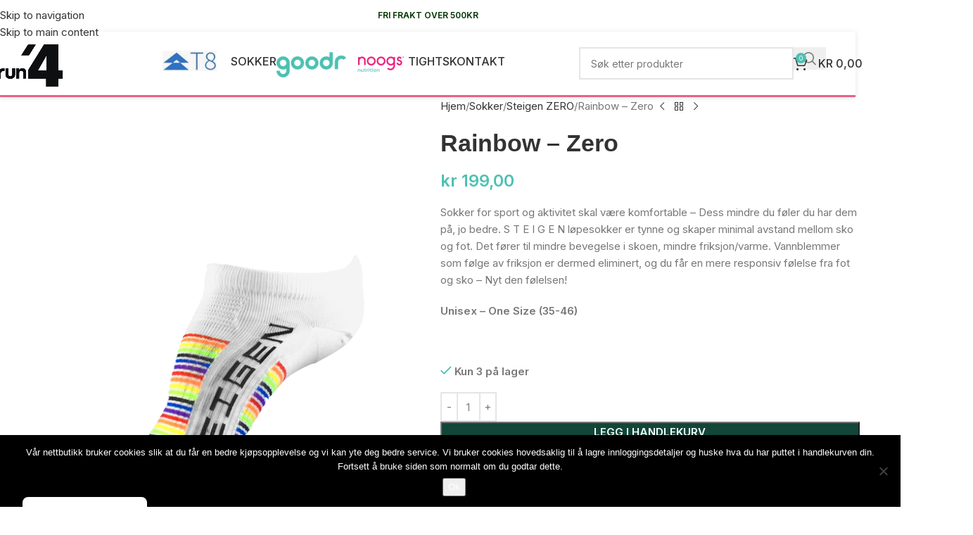

--- FILE ---
content_type: text/html; charset=UTF-8
request_url: https://www.run4.no/produkt/rainbow-zero/
body_size: 51189
content:
<!DOCTYPE html>
<html lang="nb-NO">
<head>
	<meta charset="UTF-8">
	<link rel="profile" href="https://gmpg.org/xfn/11">
	<link rel="pingback" href="https://www.run4.no/xmlrpc.php">

	<style id="jetpack-boost-critical-css">@media all{.woocommerce-variation-add-to-cart,form.cart{flex-wrap:wrap!important}}@media all{#cookie-notice *{-webkit-box-sizing:border-box;-moz-box-sizing:border-box;box-sizing:border-box}#cookie-notice .cookie-notice-container{display:block}#cookie-notice.cookie-notice-hidden .cookie-notice-container{display:none}.cookie-notice-container{padding:15px 30px;text-align:center;width:100%;z-index:2}.cn-close-icon{position:absolute;right:15px;top:50%;margin-top:-10px;width:15px;height:15px;opacity:.5;padding:10px;outline:0}.cn-close-icon:after,.cn-close-icon:before{position:absolute;content:" ";height:15px;width:2px;top:3px;background-color:grey}.cn-close-icon:before{transform:rotate(45deg)}.cn-close-icon:after{transform:rotate(-45deg)}#cookie-notice .cn-button{margin:0 0 0 10px;display:inline-block}.cn-text-container{margin:0 0 6px}.cn-buttons-container,.cn-text-container{display:inline-block}@media all and (max-width:900px){.cookie-notice-container #cn-notice-buttons,.cookie-notice-container #cn-notice-text{display:block}#cookie-notice .cn-button{margin:0 5px 5px}}@media all and (max-width:480px){.cookie-notice-container{padding:15px 25px}}}@media all{.menu-item a img,img.menu-image-title-after{border:none;box-shadow:none;vertical-align:middle;width:auto;display:inline}.menu-image-title-after.menu-image-not-hovered img{padding-right:10px}.menu-image-title-after.menu-image-title{padding-left:10px}.menu-image-title-hide .menu-image-title,.menu-image-title-hide.menu-image-title{display:none}}@media all{:root{--wd-text-line-height:1.6;--wd-brd-radius:.001px;--wd-form-height:42px;--wd-form-color:inherit;--wd-form-bg:transparent;--wd-form-brd-color:rgba(0,0,0,0.1);--wd-form-chevron:url([data-uri]);--wd-main-bgcolor:#fff;--wd-scroll-w:.001px;--wd-admin-bar-h:.001px;--wd-block-spacing:20px;--wd-sticky-nav-w:.001px;--color-gray-300:#bbb;--color-gray-400:#a5a5a5;--color-gray-500:#767676;--color-gray-600:#666;--color-gray-800:#333;--color-gray-900:#242424;--bgcolor-white-rgb:255,255,255;--bgcolor-white:#fff;--brdcolor-gray-200:rgba(0,0,0,0.075);--brdcolor-gray-300:rgba(0,0,0,0.105);--wd-start:start;--wd-center:center}a,b,body,div,em,figure,form,h1,h2,h3,h5,h6,header,html,img,label,li,nav,p,span,strong,table,tbody,td,th,tr,ul{margin:0;padding:0;border:0;vertical-align:baseline;font:inherit;font-size:100%}*,:after,:before{-webkit-box-sizing:border-box;-moz-box-sizing:border-box;box-sizing:border-box}html{line-height:1;-webkit-text-size-adjust:100%;font-family:sans-serif;overflow-x:hidden;overflow-y:scroll;font-size:var(--wd-text-font-size)}ul{list-style:none}a img{border:none}figure,header,main,nav{display:block}a,button,input{touch-action:manipulation}button,input,select{margin:0;color:inherit;font:inherit}button{overflow:visible}button,html input[type=button]{-webkit-appearance:button}body{margin:0;background-color:#fff;color:var(--wd-text-color);text-rendering:optimizeLegibility;font-weight:var(--wd-text-font-weight);font-style:var(--wd-text-font-style);font-size:var(--wd-text-font-size);font-family:var(--wd-text-font);-webkit-font-smoothing:antialiased;-moz-osx-font-smoothing:grayscale;line-height:var(--wd-text-line-height)}@supports (overflow:clip){body{overflow-x:clip}}:is(body){height:auto}p{margin-bottom:var(--wd-tags-mb,20px)}a{color:var(--wd-link-color);text-decoration:none}label{display:block;margin-bottom:5px;color:var(--wd-title-color);vertical-align:middle;font-weight:400}em{font-style:italic}b,strong{font-weight:600}img{max-width:100%;height:auto;border:0;vertical-align:middle}h1{font-size:28px}h2{font-size:24px}h3{font-size:22px}h5{font-size:16px}h6{font-size:12px}.wd-el-title{display:flex!important;align-items:center;gap:10px;font-size:22px}.wd-label{color:var(--color-gray-800);font-weight:600}.title,h1,h2,h3,h5,h6{display:block;margin-bottom:var(--wd-tags-mb,20px);color:var(--wd-title-color);text-transform:var(--wd-title-transform);font-weight:var(--wd-title-font-weight);font-style:var(--wd-title-font-style);font-family:var(--wd-title-font);line-height:1.4}.wd-entities-title{display:block;color:var(--wd-entities-title-color);word-wrap:break-word;font-weight:var(--wd-entities-title-font-weight);font-style:var(--wd-entities-title-font-style);font-family:var(--wd-entities-title-font);text-transform:var(--wd-entities-title-transform);line-height:1.4}:is(ul,ol){margin-bottom:var(--list-mb);padding-left:var(--li-pl);--list-mb:20px;--li-mb:10px;--li-pl:17px}:is(ul,ol) li{margin-bottom:var(--li-mb)}:is(ul,ol) li:last-child{margin-bottom:0}ul{list-style:disc}.text-center{--content-align:center;--wd-align:center;--text-align:center;text-align:var(--text-align)}.text-left{--text-align:left;text-align:var(--text-align);--content-align:flex-start;--wd-align:flex-start}.color-scheme-dark{--color-gray-300:#bbb;--color-gray-400:#a5a5a5;--color-gray-500:#767676;--color-gray-600:#666;--color-gray-800:#333;--color-gray-900:#242424;--bgcolor-white-rgb:255,255,255;--bgcolor-white:#fff;--brdcolor-gray-200:rgba(0,0,0,0.075);--brdcolor-gray-300:rgba(0,0,0,0.105);--wd-text-color:#767676;--wd-title-color:#242424;--wd-entities-title-color:#333;--wd-link-color:#333;--wd-form-brd-color:rgba(0,0,0,0.1);color:var(--wd-text-color)}.wd-fill{position:absolute;inset:0}.wd-hide{display:none!important}.wd-set-mb{--wd-mb:15px}.wd-set-mb>*{margin-bottom:var(--wd-mb)}.reset-last-child>:last-child{margin-bottom:0}table{margin-bottom:35px;width:100%;border-spacing:0;border-collapse:collapse;line-height:1.4}table th{padding:15px 10px;border-bottom:2px solid var(--brdcolor-gray-200);color:var(--wd-title-color);text-transform:uppercase;font-size:16px;font-weight:var(--wd-title-font-weight);font-style:var(--wd-title-font-style);font-family:var(--wd-title-font);vertical-align:middle;text-align:start}table td{padding:15px 12px;border-bottom:1px solid var(--brdcolor-gray-300);vertical-align:middle;text-align:start}table :is(tbody,tfoot) th{border-bottom:1px solid var(--brdcolor-gray-300);text-transform:none;font-size:inherit}:root select,input[type=number],input[type=text]{-webkit-appearance:none;-moz-appearance:none;appearance:none}:root select,input[type=number],input[type=text]{padding:0 15px;max-width:100%;width:100%;height:var(--wd-form-height);border:var(--wd-form-brd-width) solid var(--wd-form-brd-color);border-radius:var(--wd-form-brd-radius);background-color:var(--wd-form-bg);box-shadow:none;color:var(--wd-form-color);vertical-align:middle;font-size:14px}input[type=number]{padding:0;text-align:center}:root select{padding-right:30px;background-image:var(--wd-form-chevron);background-position:right 10px top 50%;background-size:auto 18px;background-repeat:no-repeat}:root select option{background-color:var(--bgcolor-white)}:is(.btn,.button,button,[type=submit],[type=button]){position:relative;display:inline-flex;align-items:center;justify-content:center;gap:5px;outline:0;border-radius:var(--btn-brd-radius,0);vertical-align:middle;text-align:center;text-decoration:none;text-shadow:none;line-height:1.2;color:var(--btn-color,#3e3e3e);border:var(--btn-brd-width,0) var(--btn-brd-style,solid) var(--btn-brd-color,#e9e9e9);background-color:var(--btn-bgcolor,#f3f3f3);box-shadow:var(--btn-box-shadow,unset);text-transform:var(--btn-transform,uppercase);font-weight:var(--btn-font-weight,600);font-family:var(--btn-font-family,inherit);font-style:var(--btn-font-style,unset);padding:var(--btn-padding,5px 20px);min-height:var(--btn-height,42px);font-size:var(--btn-font-size,13px)}[class*=wd-grid]{--wd-col:var(--wd-col-lg);--wd-gap:var(--wd-gap-lg);--wd-col-lg:1;--wd-gap-lg:20px}.wd-grid-g{display:grid;grid-template-columns:repeat(var(--wd-col),minmax(0,1fr));gap:var(--wd-gap)}.wd-grid-col{grid-column:auto/span var(--wd-col)}[class*=wd-grid-f]{display:flex;flex-wrap:wrap;gap:var(--wd-gap)}.wd-dropdown{--wd-align:var(--wd-start);position:absolute;top:100%;left:0;z-index:380;margin-top:15px;margin-right:0;margin-left:calc(var(--nav-gap,.001px)/2*-1);background-color:var(--bgcolor-white);background-position:bottom right;background-clip:border-box;background-repeat:no-repeat;box-shadow:0 0 3px rgba(0,0,0,.15);text-align:var(--wd-align);border-radius:var(--wd-brd-radius);visibility:hidden;opacity:0;transform:translateY(15px) translateZ(0)}.wd-dropdown:after{content:"";position:absolute;inset-inline:0;bottom:100%;height:15px}.wd-dropdown-menu{min-height:min(var(--wd-dropdown-height,unset),var(--wd-content-h,var(--wd-dropdown-height,unset)));width:var(--wd-dropdown-width);background-image:var(--wd-dropdown-bg-img)}.wd-dropdown-menu.wd-design-sized:not(.wd-scroll){padding:var(--wd-dropdown-padding,30px)}.wd-dropdown-menu.wd-design-sized:not(.wd-scroll)>.container{padding:0;max-width:none}.wd-side-hidden{--wd-side-hidden-w:340px;position:fixed;inset-block:var(--wd-admin-bar-h) 0;z-index:500;overflow:hidden;overflow-y:auto;-webkit-overflow-scrolling:touch;width:min(var(--wd-side-hidden-w),100vw);background-color:var(--bgcolor-white)}.wd-side-hidden.wd-left{right:auto;left:0;transform:translate3d(-100%,0,0)}.wd-side-hidden.wd-right{right:0;left:auto;transform:translate3d(100%,0,0)}.wd-nav{--list-mb:0;--li-mb:0;--li-pl:0;--nav-gap:20px;display:inline-flex;flex-wrap:wrap;justify-content:var(--text-align,var(--wd-align));text-align:left;gap:1px var(--nav-gap);list-style:none}.wd-nav>li{position:relative}.wd-nav>li>a{position:relative;display:flex;align-items:center;flex-direction:row;text-transform:uppercase;font-weight:600;font-size:13px;line-height:1.2}.wd-nav>li:is(.wd-has-children,.menu-item-has-children)>a:after{margin-left:4px;font-weight:400;font-style:normal;font-size:clamp(6px,50%,18px);order:3;content:"";font-family:woodmart-font}.wd-nav-img{flex:0 0 auto;display:inline-block;width:var(--nav-img-width,auto)!important;height:var(--nav-img-height,auto)!important;max-height:var(--nav-img-height,18px);margin-inline-end:7px;object-fit:contain;object-position:50% 50%;line-height:0}.wd-nav[class*=wd-style-]{--nav-color:#333;--nav-color-active:rgba(51,51,51,0.7);--nav-chevron-color:rgba(82,82,82,.45)}.wd-nav[class*=wd-style-]>li>a{color:var(--nav-color)}.wd-nav[class*=wd-style-]>li:is(.current-menu-item,.wd-active,.active)>a{color:var(--nav-color-active)}.wd-nav[class*=wd-style-]>li:is(.wd-has-children,.menu-item-has-children)>a:after{color:var(--nav-chevron-color)}.wd-nav.wd-style-default{--nav-color-active:var(--wd-primary-color)}.wd-nav[class*=wd-style-underline] .nav-link-text{position:relative;display:inline-block;padding-block:1px;line-height:1.2}.wd-nav[class*=wd-style-underline] .nav-link-text:after{content:"";position:absolute;top:100%;left:0;width:0;height:2px;background-color:var(--wd-primary-color)}.wd-nav[class*=wd-style-underline]>li:is(:hover,.current-menu-item,.wd-active,.active)>a .nav-link-text:after{width:100%}.wd-close-side{position:fixed;background-color:rgba(0,0,0,.7);opacity:0;z-index:400}[class*=screen-reader]{position:absolute!important;clip:rect(1px,1px,1px,1px);transform:scale(0)}.wd-breadcrumbs>:is(span,a):last-child{font-weight:600;color:var(--wd-bcrumb-color-active)}.wd-breadcrumbs .wd-delimiter{margin-inline:8px;color:var(--wd-bcrumb-delim-color)}.wd-breadcrumbs .wd-delimiter:after{content:"/"}:is(.wd-breadcrumbs,.yoast-breadcrumb){--wd-link-color:var(--color-gray-500);--wd-bcrumb-color-active:var(--color-gray-900)}.wd-action-btn{display:inline-flex;vertical-align:middle}.wd-action-btn>a{display:inline-flex;align-items:center;justify-content:center;color:var(--wd-action-color,var(--color-gray-800))}.wd-action-btn>a:before{font-size:var(--wd-action-icon-size,1.1em);font-family:woodmart-font}.wd-action-btn>a:after{position:absolute;top:calc(50% - .5em);left:0;opacity:0;font-size:var(--wd-action-icon-size,1.1em);content:"";display:inline-block;width:1em;height:1em;border:1px solid transparent;border-left-color:var(--color-gray-900);border-radius:50%;vertical-align:middle}.wd-action-btn.wd-style-icon{--wd-action-icon-size:20px}.wd-action-btn.wd-style-icon>a{position:relative;flex-direction:column;width:50px;height:50px;font-weight:400;font-size:0!important;line-height:0}.wd-action-btn.wd-style-icon>a:after{inset-inline-start:calc(50% - .5em)}.wd-action-btn.wd-style-text>a{position:relative;font-weight:600;line-height:1}.wd-action-btn.wd-style-text>a:before{margin-inline-end:.3em;font-weight:400}.wd-quick-view-icon>a:before{content:""}.wd-cross-icon>a:before{content:""}.wd-heading{display:flex;flex:0 0 auto;align-items:center;justify-content:flex-end;gap:10px;padding:20px 15px;border-bottom:1px solid var(--brdcolor-gray-300)}.wd-heading .title{flex:1 1 auto;margin-bottom:0;font-size:130%}.wd-heading .wd-action-btn{flex:0 0 auto}.wd-heading .wd-action-btn.wd-style-text>a{height:25px}:is(.widget,.wd-widget,div[class^=vc_wp]){line-height:1.4;--wd-link-color:var(--color-gray-500)}.widget{margin-bottom:30px;padding-bottom:30px;border-bottom:1px solid var(--brdcolor-gray-300)}.widget:last-child{margin-bottom:0;padding-bottom:0;border-bottom:none}:is(.wd-entry-content,.entry-content,.is-layout-flow,.is-layout-constrained,.is-layout-constrained>.wp-block-group__inner-container)>*{margin-block:0 var(--wd-block-spacing)}:is(.wd-entry-content,.entry-content,.is-layout-flow,.is-layout-constrained,.is-layout-constrained>.wp-block-group__inner-container)>:last-child{margin-bottom:0}.alignleft{float:left;margin-right:20px;margin-bottom:20px}.wd-page-wrapper{position:relative;background-color:var(--wd-main-bgcolor)}body:not([class*=wrapper-boxed]){background-color:var(--wd-main-bgcolor)}.wd-page-content{min-height:50vh;background-color:var(--wd-main-bgcolor)}.container{width:100%;max-width:var(--wd-container-w);padding-inline:15px;margin-inline:auto}.wd-content-layout{padding-block:40px}:where(.wd-content-layout>div){grid-column:auto/span var(--wd-col)}.searchform[class*=wd-style-with-bg] .searchsubmit{--btn-color:#fff;--btn-bgcolor:var(--wd-primary-color)}.searchform.wd-style-with-bg .searchsubmit{border-start-end-radius:var(--wd-form-brd-radius);border-end-end-radius:var(--wd-form-brd-radius)}@media (max-width:1024px){@supports not (overflow:clip){body{overflow:hidden}}[class*=wd-grid]{--wd-col:var(--wd-col-md);--wd-gap:var(--wd-gap-md);--wd-col-md:var(--wd-col-lg);--wd-gap-md:var(--wd-gap-lg)}.wd-side-hidden{--wd-side-hidden-w:min(300px,80vw)}.wd-close-side{top:-150px}}@media (max-width:768.98px){.wd-hide-sm{display:none!important}[class*=wd-grid]{--wd-col:var(--wd-col-sm);--wd-gap:var(--wd-gap-sm);--wd-col-sm:var(--wd-col-md);--wd-gap-sm:var(--wd-gap-md)}}@media (max-width:576px){[class*=wd-grid]{--wd-col:var(--wd-col-xs);--wd-gap:var(--wd-gap-xs);--wd-col-xs:var(--wd-col-sm);--wd-gap-xs:var(--wd-gap-sm)}}@media (min-width:769px) and (max-width:1024px){.wd-hide-md-sm{display:none!important}}}@media all{.vc_row:after,.vc_row:before{content:" ";display:table}.vc_row:after{clear:both}.vc_column_container{width:100%}.vc_row{margin-left:-15px;margin-right:-15px}.vc_col-sm-3{box-sizing:border-box;min-height:1px;padding-left:15px;padding-right:15px;position:relative}@media (min-width:768px){.vc_col-sm-3{float:left}.vc_col-sm-3{width:25%}}.wpb_text_column :last-child,.wpb_text_column p:last-child{margin-bottom:0}.wpb_content_element{margin-bottom:35px}.wpb-content-wrapper{border:none;display:block;margin:0;overflow:unset;padding:0}.vc_column-inner:after,.vc_column-inner:before{content:" ";display:table}.vc_column-inner:after{clear:both}.vc_column_container{padding-left:0;padding-right:0}.vc_column_container>.vc_column-inner{box-sizing:border-box;padding-left:15px;padding-right:15px;width:100%}.wpb_single_image a{border:none;outline:0}.wpb_single_image img{height:auto;max-width:100%;vertical-align:top}.wpb_single_image .vc_single_image-wrapper{display:inline-block;max-width:100%;vertical-align:top}.wpb_single_image.vc_align_center{text-align:center}.wpb_single_image .vc_figure{display:inline-block;margin:0;max-width:100%;vertical-align:top}}@media all{@media (min-width:1025px){.wd-page-wrapper:has(.whb-boxed){--wd-header-boxed-sp:30px}.wd-page-wrapper:has(.whb-boxed):has(.whb-top-bar.whb-without-bg:not(.whb-hidden-desktop)){--wd-header-boxed-sp:0.001px}.whb-boxed:not(.whb-sticked) .whb-main-header{margin-inline:auto;width:95%}.whb-boxed:not(.whb-sticked) .whb-main-header .whb-row>.container{padding-inline:30px;max-width:100%;width:100%}.whb-boxed:not(.whb-sticked) .whb-main-header:before{content:"";display:block;height:var(--wd-header-boxed-sp)}.whb-boxed:not(.whb-sticked) .whb-top-bar.whb-without-bg>.container{padding-inline:0}}}@media all{.wpb-js-composer .menu-item:has(>.wd-design-sized){--wd-dropdown-padding:30px 35px 0 35px}:is(.wd-entry-content,.entry-content)>.wpb-content-wrapper{margin-bottom:0}.vc_row,.wpb_column{scroll-margin-top:150px}.wd-wpb{margin-bottom:30px}.wpb_single_image .vc_single_image-wrapper img{border-radius:var(--wd-brd-radius)}}@media all{.woocommerce-breadcrumb{display:inline-flex;align-items:center;flex-wrap:wrap}.amount{color:var(--wd-primary-color);font-weight:600}.price{color:var(--wd-primary-color)}.price .amount{font-size:inherit}.woocommerce-notices-wrapper:empty{display:none}.single_add_to_cart_button{border-radius:var(--btn-accented-brd-radius);color:var(--btn-accented-color);box-shadow:var(--btn-accented-box-shadow);background-color:var(--btn-accented-bgcolor);text-transform:var(--btn-accented-transform,var(--btn-transform,uppercase));font-weight:var(--btn-accented-font-weight,var(--btn-font-weight,600));font-family:var(--btn-accented-font-family,var(--btn-font-family,inherit));font-style:var(--btn-accented-font-style,var(--btn-font-style,unset))}form.cart{display:flex;flex-wrap:wrap;gap:10px;justify-content:var(--content-align)}form.cart>*{flex:1 1 100%}form.cart :where(.single_add_to_cart_button,.wd-buy-now-btn,.quantity){flex:0 0 auto}.woocommerce-product-details__short-description{margin-bottom:20px}.woocommerce-product-details__short-description>:last-child{margin-bottom:0}.single_add_to_cart_button:before{content:"";position:absolute;inset:0;opacity:0;z-index:1;border-radius:inherit;background-color:inherit;box-shadow:inherit}.single_add_to_cart_button:after{position:absolute;top:calc(50% - 9px);inset-inline-start:calc(50% - 9px);opacity:0;z-index:2;content:"";display:inline-block;width:18px;height:18px;border:1px solid transparent;border-left-color:currentColor;border-radius:50%;vertical-align:middle}.wd-products-element{position:relative}.wd-products{position:relative;align-items:flex-start}}@media all{div.quantity{--wd-form-height:42px;display:inline-flex;vertical-align:top;white-space:nowrap}div.quantity input[type=number]{margin:0;-webkit-appearance:none;-moz-appearance:none;appearance:none}div.quantity :is(input[type=number],input[type=text],input[type=button]){display:inline-block;color:var(--wd-form-color)}div.quantity input[type=number]{width:30px;border-radius:0;border-right:none;border-left:none}div.quantity input[type=button]{padding:0 5px;min-width:25px;min-height:unset;height:var(--wd-form-height);border:var(--wd-form-brd-width) solid var(--wd-form-brd-color);background:var(--wd-form-bg);box-shadow:none}div.quantity .minus{border-start-start-radius:var(--wd-form-brd-radius);border-end-start-radius:var(--wd-form-brd-radius)}div.quantity .plus{border-start-end-radius:var(--wd-form-brd-radius);border-end-end-radius:var(--wd-form-brd-radius)}@-moz-document url-prefix(){div.quantity input[type=number]{-webkit-appearance:textfield;-moz-appearance:textfield;appearance:textfield}}}@media all{.wd-product-brands{display:flex;justify-content:var(--content-align,var(--wd-align));align-items:center;flex-wrap:wrap;gap:10px}.wd-product-brands a{display:inline-block}.product_meta{--wd-link-color:var(--wd-text-color);display:flex;align-items:center;justify-content:var(--wd-align);flex-wrap:wrap;gap:10px}.product_meta>span{flex:1 1 100%}.product_meta .meta-label{color:var(--color-gray-800);font-weight:600}.product_meta .meta-sep{display:inline-block;margin:0 2px}.product_title{font-size:34px;line-height:1.2}@media (max-width:1024px){.woocommerce-breadcrumb .wd-last-link{--wd-link-color:var(--color-gray-900);font-weight:600}.woocommerce-breadcrumb .wd-last-link~span{display:none}.product_title{font-size:24px}}@media (max-width:768.98px){.product_title{font-size:20px}}}@media all{p.stock{font-weight:600;line-height:1.2}p.stock.out-of-stock{color:#b50808}p.stock.wd-style-default:is(.available-on-backorder,.in-stock){color:var(--color-gray-800)}p.stock.wd-style-default.in-stock:before{margin-inline-end:5px;color:var(--wd-primary-color);content:"";font-family:woodmart-font}}@media all{.shop_attributes{margin-bottom:0;overflow:hidden;--wd-attr-v-gap:30px;--wd-attr-h-gap:30px;--wd-attr-col:1;--wd-attr-brd-width:1px;--wd-attr-brd-style:solid;--wd-attr-brd-color:var(--brdcolor-gray-300)}.shop_attributes tbody{display:grid;grid-template-columns:repeat(var(--wd-attr-col),1fr);margin-bottom:calc(-1*(var(--wd-attr-v-gap) + var(--wd-attr-brd-width)));column-gap:var(--wd-attr-h-gap)}.shop_attributes tr{display:flex;align-items:center;gap:10px 20px;justify-content:space-between;padding-bottom:calc(var(--wd-attr-v-gap)/2);margin-bottom:calc(var(--wd-attr-v-gap)/2);border-bottom:var(--wd-attr-brd-width) var(--wd-attr-brd-style) var(--wd-attr-brd-color)}.shop_attributes :is(th,td){padding:0;border:none}.shop_attributes th{display:flex;flex:0 1 auto;font-family:var(--wd-text-font)}.shop_attributes td{text-align:end}.shop_attributes p{margin-bottom:0}.shop_attributes :is(.wd-attr-name,.wd-attr-term){display:inline-flex;align-items:center;gap:10px}}@media all{.whb-flex-row{display:flex;flex-direction:row;flex-wrap:nowrap;justify-content:space-between}.whb-column{display:flex;align-items:center;flex-direction:row;max-height:inherit}.whb-col-left,.whb-mobile-left{justify-content:flex-start;margin-left:-10px}.whb-col-right,.whb-mobile-right{justify-content:flex-end;margin-right:-10px}.whb-col-mobile{flex:1 1 auto;justify-content:center;margin-inline:-10px}.whb-flex-flex-middle .whb-col-center{flex:1 1 0%}.whb-general-header :is(.whb-mobile-left,.whb-mobile-right){flex:1 1 0%}.whb-overcontent{min-height:.2px}.whb-overcontent .whb-main-header{position:absolute}.whb-with-shadow{box-shadow:0 1px 8px rgba(0,0,0,.1)}.whb-main-header{position:relative;top:0;right:0;left:0;z-index:390;backface-visibility:hidden;-webkit-backface-visibility:hidden}.whb-color-dark:not(.whb-with-bg){background-color:#fff}.site-logo,.wd-header-nav{padding-inline:10px}.wd-header-nav{flex:1 1 auto}.wd-nav-main:not(.wd-offsets-calculated)>li>.wd-dropdown:not(.wd-design-default){opacity:0}@supports (-webkit-touch-callout:none){.wd-nav-main:not(.wd-offsets-calculated)>li>.wd-dropdown:not(.wd-design-default){transform:translateY(15px) translateZ(0)}}.wd-nav-main>li>a{height:40px;font-weight:var(--wd-header-el-font-weight);font-style:var(--wd-header-el-font-style);font-size:var(--wd-header-el-font-size);font-family:var(--wd-header-el-font);text-transform:var(--wd-header-el-transform)}.site-logo{max-height:inherit}.wd-logo{max-height:inherit}.wd-logo img{padding-top:5px;padding-bottom:5px;max-height:inherit;transform:translateZ(0);backface-visibility:hidden;-webkit-backface-visibility:hidden;perspective:800px}.wd-switch-logo .wd-sticky-logo{display:none}.wd-header-mobile-nav .wd-tools-icon:before{content:"";font-family:woodmart-font}.wd-nav-mobile{display:none;margin-inline:0}.wd-nav-mobile>li{flex:1 1 100%;max-width:100%;width:100%}.wd-nav-mobile>li>a{color:var(--color-gray-800)}.wd-nav-mobile li.menu-item-has-children>a:after{content:none}.wd-nav-mobile .wd-with-icon>a:before{margin-right:7px;font-weight:400;font-family:woodmart-font}.wd-nav-mobile .menu-item-account>a:before{content:""}.wd-nav-mobile.wd-active{display:block}.wd-nav-mobile>li{display:flex;flex-wrap:wrap}.wd-nav-mobile>li>a{flex:1 1 0%;padding:5px 20px;min-height:50px;border-bottom:1px solid var(--brdcolor-gray-300)}@media (min-width:1025px){.whb-top-bar-inner{height:var(--wd-top-bar-h);max-height:var(--wd-top-bar-h)}.whb-general-header-inner{height:var(--wd-header-general-h);max-height:var(--wd-header-general-h)}.whb-hidden-lg{display:none}.single-product .whb-overcontent:not(.whb-custom-header){padding-top:calc(var(--wd-header-h) + var(--wd-header-boxed-sp,.001px))}.whb-full-width .whb-row>.container{max-width:100%;width:clamp(var(--wd-container-w),95%,100%)}}@media (max-width:1024px){.whb-top-bar-inner{height:var(--wd-top-bar-sm-h);max-height:var(--wd-top-bar-sm-h)}.whb-general-header-inner{height:var(--wd-header-general-sm-h);max-height:var(--wd-header-general-sm-h)}.whb-visible-lg{display:none}.single-product .whb-overcontent:not(.whb-custom-header){padding-top:var(--wd-header-sm-h)}}}@media all{.wd-tools-element{position:relative;--wd-header-el-color:#333;--wd-tools-icon-base-width:20px}.wd-tools-element>a{display:flex;align-items:center;justify-content:center;height:40px;color:var(--wd-header-el-color);line-height:1;padding-inline:10px}.wd-tools-element .wd-tools-icon{position:relative;display:flex;align-items:center;justify-content:center;font-size:0}.wd-tools-element .wd-tools-icon:before{font-size:var(--wd-tools-icon-base-width)}.wd-tools-element .wd-tools-text{margin-inline-start:8px;text-transform:var(--wd-header-el-transform);white-space:nowrap;font-weight:var(--wd-header-el-font-weight);font-style:var(--wd-header-el-font-style);font-size:var(--wd-header-el-font-size);font-family:var(--wd-header-el-font)}.wd-tools-element .wd-tools-count{z-index:1;width:var(--wd-count-size,15px);height:var(--wd-count-size,15px);border-radius:50%;text-align:center;letter-spacing:0;font-weight:400;line-height:var(--wd-count-size,15px)}.wd-tools-element.wd-style-icon .wd-tools-text{display:none!important}.wd-tools-element:is(.wd-design-2,.wd-design-5) .wd-tools-count{position:absolute;top:-5px;inset-inline-end:-9px;background-color:var(--wd-primary-color);color:#fff;font-size:9px}.wd-tools-element:is(.wd-design-6,.wd-design-7,.wd-design-8){--wd-count-size:18px}.wd-tools-element:is(.wd-design-6,.wd-design-7) :is(.wd-tools-inner,.wd-tools-icon){height:42px;border-radius:42px}.wd-tools-element:is(.wd-design-6,.wd-design-7):not(.wd-with-wrap) .wd-tools-icon{width:42px}.wd-tools-element.wd-design-6>a>:is(.wd-tools-inner,.wd-tools-icon){border:1px solid rgba(0,0,0,.105)}}@media all{.wd-header-text{padding-inline:10px}.wd-header-text{--wd-tags-mb:10px;flex:1 1 auto}.whb-top-bar .wd-header-text{font-size:12px;line-height:1.2}}@media all{.wd-header-search .wd-tools-icon:before{content:"";font-family:woodmart-font}.wd-header-search .wd-tools-icon:after{position:absolute;top:50%;left:50%;display:block;font-size:clamp(var(--wd-tools-icon-base-width),var(--wd-tools-icon-width,var(--wd-tools-icon-base-width)),60px);opacity:0;transform:translate(-50%,-50%);content:"";font-family:woodmart-font}}@media all{[class*=wd-header-search-form]{padding-inline:10px;flex:1 1 auto}[class*=wd-header-search-form] input[type=text]{min-width:290px}[class*=wd-header-search-form] .wd-style-with-bg{--wd-form-bg:#fff}}@media all{.searchform{position:relative;--wd-search-btn-w:var(--wd-form-height);--wd-form-height:46px;--wd-search-clear-sp:.001px}.searchform input[type=text]{padding-inline-end:calc(var(--wd-search-btn-w) + 30px)}.searchform .searchsubmit{--btn-color:var(--wd-form-color,currentColor);--btn-bgcolor:transparent;position:absolute;gap:0;inset-block:0;inset-inline-end:0;padding:0;width:var(--wd-search-btn-w);min-height:unset;border:none;box-shadow:none;font-weight:400;font-size:0;font-style:unset}.searchform .searchsubmit:after{font-size:calc(var(--wd-form-height)/2.3);content:"";font-family:woodmart-font}.searchform .searchsubmit:before{position:absolute;top:50%;left:50%;margin-top:calc((var(--wd-form-height)/2.5)/-2);margin-left:calc((var(--wd-form-height)/2.5)/-2);opacity:0;content:"";display:inline-block;width:calc(var(--wd-form-height)/2.5);height:calc(var(--wd-form-height)/2.5);border:1px solid transparent;border-left-color:currentColor;border-radius:50%;vertical-align:middle}.searchform .wd-clear-search{position:absolute;top:calc(50% - 12px);display:flex;align-items:center;justify-content:center;width:30px;height:24px;inset-inline-end:calc(var(--wd-search-cat-w,.001px) + var(--wd-search-btn-w) + var(--wd-search-clear-sp));color:var(--wd-form-color,currentColor)}.searchform .wd-clear-search:before{font-size:calc(var(--wd-form-height)/3);line-height:1;content:"";font-family:woodmart-font}}@media all{.cart-widget-side{display:flex;flex-direction:column}.cart-widget-side .widget_shopping_cart{position:relative;flex:1 1 100%}.cart-widget-side .widget_shopping_cart_content{display:flex;flex:1 1 auto;flex-direction:column;height:100%}}@media all{.wd-header-cart .wd-tools-icon:before{content:"";font-family:woodmart-font}.wd-header-cart :is(.wd-cart-subtotal,.subtotal-divider,.wd-tools-count){vertical-align:middle}.wd-header-cart .wd-cart-number>span{display:none}.wd-header-cart .wd-cart-subtotal .amount{color:inherit;font-weight:inherit;font-size:inherit}.wd-header-cart:is(.wd-design-5,.wd-design-6,.wd-design-7):not(.wd-style-text) .wd-tools-text{display:none}.wd-header-cart.wd-design-2 .wd-tools-text{margin-inline-start:15px}.wd-header-cart.wd-design-5:not(.wd-style-text){margin-inline-end:5px}.wd-header-cart.wd-design-5 .wd-tools-text{margin-inline-start:15px}.wd-header-cart.wd-design-2 .wd-cart-number,.wd-header-cart.wd-design-5 .wd-cart-number{position:absolute;top:-5px;inset-inline-end:-9px;z-index:1;width:15px;height:15px;border-radius:50%;background-color:var(--wd-primary-color);color:#fff;text-align:center;letter-spacing:0;font-weight:400;font-size:9px;line-height:15px}}@media all{.product-image-summary .summary-inner{--wd-mb:20px;container:entry-summary/inline-size}.single-product .wd-builder-off{--wd-single-spacing:40px}.wd-builder-off .single-product-page>div:not(:last-child){margin-bottom:var(--wd-single-spacing)}.related-and-upsells .wd-products-element{margin-bottom:var(--wd-single-spacing)}.related-and-upsells .wd-products-element:last-child{margin-bottom:0}.single-breadcrumbs-wrapper :is(.wd-breadcrumbs,.yoast-breadcrumb){flex:1 1 auto;text-align:start}.single-breadcrumbs-wrapper .wd-products-nav{flex:0 0 auto}@container entry-summary (width < 400px){.woocommerce-breadcrumb .wd-last-link{--wd-link-color:var(--color-gray-900);font-weight:600}.woocommerce-breadcrumb .wd-last-link~span{display:none}}@media (max-width:1024px){.single-product .wd-builder-off{--wd-single-spacing:20px;padding-block:20px}}@media (max-width:768.98px){.single-product-page .summary-inner{margin-bottom:-20px}}}@media all{@container entry-summary (width > 400px){.product-design-default .wd-product-brands{flex-direction:column;float:right;margin-left:10px}.product-design-default .wd-product-brands a{display:flex;align-items:center;justify-content:center;padding:10px;min-height:70px;background-color:var(--bgcolor-white);box-shadow:0 0 2px rgba(0,0,0,.12);border-radius:calc(var(--wd-brd-radius)/1.5)}}.summary-inner .product_meta{margin-bottom:10px;padding-top:20px;border-top:1px solid var(--brdcolor-gray-300)}.summary-inner>.price{font-size:155%;line-height:1.2}@media (max-width:1024px){.summary-inner>.price{margin-bottom:15px;font-size:130%}}}@media all{.product-tabs-wrapper{padding-top:var(--wd-single-spacing);padding-bottom:var(--wd-single-spacing);border-top:1px solid var(--brdcolor-gray-300);border-bottom:1px solid var(--brdcolor-gray-300);background-color:var(--bgcolor-white)}.wd-content-area:not([style*="col-lg:12;"]) .product-tabs-wrapper{background-color:transparent}.tabs-layout-tabs .shop_attributes{max-width:650px}.product-tabs-wrapper .tabs-layout-tabs>.wd-nav-tabs-wrapper{margin-top:calc(var(--wd-single-spacing)*-1 - 1px);margin-bottom:30px}@media (max-width:1024px){.product-tabs-wrapper{border-top:none}}}@media all{.woocommerce-product-gallery{display:flex;flex-wrap:wrap;gap:var(--wd-gallery-gap,10px)}.woocommerce-product-gallery>*{flex:1 1 100%;max-width:100%}.woocommerce-product-gallery img{width:100%;border-radius:var(--wd-brd-radius)}.woocommerce-product-gallery .wd-carousel-inner{margin:0}.woocommerce-product-gallery .wd-carousel{--wd-gap:var(--wd-gallery-gap,10px);padding:0;border-radius:var(--wd-brd-radius)}.woocommerce-product-gallery .wd-nav-arrows.wd-pos-sep{--wd-arrow-offset-h:calc(var(--wd-arrow-width,var(--wd-arrow-size,50px))/-1)}.woocommerce-product-gallery .woocommerce-product-gallery__image{position:relative;overflow:hidden;border-radius:var(--wd-brd-radius)}.wd-gallery-thumb :is(.wd-carousel-item:hover,.wd-thumb-active,.wd-carousel:not(.wd-initialized) .wd-carousel-item:first-child){opacity:.5}.woocommerce-product-gallery:not(.wd-has-thumb) .wd-gallery-thumb{display:none}.product-additional-galleries{position:absolute;bottom:0;inset-inline-start:0;z-index:3;display:flex;align-items:flex-start;flex-direction:column;gap:10px;padding:15px}.wd-action-btn.wd-style-icon-bg-text{--wd-action-icon-size:18px;--wd-action-color:var(--color-gray-600)}.wd-action-btn.wd-style-icon-bg-text>a{flex-wrap:nowrap;overflow:hidden;min-width:calc(var(--wd-action-icon-size)*2.8);height:calc(var(--wd-action-icon-size)*2.8);border-radius:calc(var(--wd-action-icon-size)*2);background-color:var(--bgcolor-white);box-shadow:0 0 5px rgba(0,0,0,.08)}.wd-action-btn.wd-style-icon-bg-text>a:before{display:inline-flex;align-items:center;justify-content:center;width:calc(var(--wd-action-icon-size)*2.8);height:calc(var(--wd-action-icon-size)*2.8)}.wd-action-btn.wd-style-icon-bg-text>a>span{overflow:hidden;max-width:0;white-space:nowrap;font-size:90%;font-weight:600}.wd-show-product-gallery-wrap>a:before{content:""}.woocommerce-product-gallery .product-labels{inset-inline-start:auto;z-index:10;align-items:flex-end;max-width:30%}.woocommerce-product-gallery .product-labels[class*=labels-rounded]{top:15px;inset-inline-end:15px}.woocommerce-product-gallery .product-labels.labels-rounded .product-label{min-width:55px;min-height:55px}@media (max-width:1024px){.wd-action-btn.wd-style-icon-bg-text{--wd-action-icon-size:16px}}@media (max-width:576px){.woocommerce-product-gallery .product-labels[class*=labels-rounded]{top:10px;inset-inline-end:10px}.woocommerce-product-gallery .product-labels.labels-rounded .product-label{min-width:40px;min-height:40px}}}@media all{.wd-carousel-container{--wd-width:100%;position:relative;width:var(--wd-width)}.wd-carousel-inner{position:relative;margin:-15px 0}.wd-carousel{position:relative;overflow:var(--wd-carousel-overflow,hidden);padding:15px 0;margin-inline:calc(var(--wd-gap)/-2);touch-action:pan-y}@supports (overflow:clip){.wd-carousel{overflow:var(--wd-carousel-overflow,clip)}}.wd-carousel-wrap{position:relative;width:100%;height:100%;z-index:1;display:flex;box-sizing:content-box;transform:translate3d(0,0,0)}.wd-carousel-item{position:relative;height:100%;flex:0 0 calc(100%/var(--wd-col));max-width:calc(100%/var(--wd-col));padding:0 calc(var(--wd-gap)/2);transform:translate3d(0,0,0)}}@media all{.wd-carousel:not(.wd-initialized)+.wd-nav-arrows .wd-btn-arrow{opacity:0!important}.wd-arrow-inner{display:inline-flex;align-items:center;justify-content:center;width:var(--wd-arrow-width,var(--wd-arrow-size,50px));height:var(--wd-arrow-height,var(--wd-arrow-size,50px));line-height:1;color:var(--wd-arrow-color,var(--color-gray-800));background:var(--wd-arrow-bg,unset);box-shadow:var(--wd-arrow-shadow,unset);border:var(--wd-arrow-brd,unset) var(--wd-arrow-brd-color,unset);border-radius:var(--wd-arrow-radius,unset)}.wd-arrow-inner:after{font-size:var(--wd-arrow-icon-size,24px);font-family:woodmart-font}.wd-disabled .wd-arrow-inner{color:var(--wd-arrow-color-dis,var(--color-gray-400));background:var(--wd-arrow-bg-dis,var(--wd-arrow-bg));border-color:var(--wd-arrow-brd-color-dis,var(--wd-arrow-brd-color))}.wd-prev .wd-arrow-inner:after{content:""}.wd-next .wd-arrow-inner:after{content:""}.wd-nav-arrows.wd-pos-sep:after{content:"";position:absolute;inset:0px calc((var(--wd-arrow-width,var(--wd-arrow-size,50px)) + var(--wd-arrow-offset-h,0px))*-1)}.wd-nav-arrows.wd-pos-sep .wd-btn-arrow{position:absolute;top:calc(50% - var(--wd-arrow-offset-v,0px) + var(--wd-arrow-height,var(--wd-arrow-size,50px))/ -2);z-index:250}.wd-nav-arrows.wd-pos-sep .wd-prev{inset-inline-end:calc(100% + var(--wd-arrow-offset-h,0px))}.wd-nav-arrows.wd-pos-sep .wd-next{inset-inline-start:calc(100% + var(--wd-arrow-offset-h,0px))}@media (min-width:1025px){.wd-nav-arrows[class*=wd-hover].wd-pos-sep .wd-btn-arrow{opacity:0}.wd-nav-arrows.wd-hover-1.wd-pos-sep .wd-prev{transform:translateX(-30px)}.wd-nav-arrows.wd-hover-1.wd-pos-sep .wd-next{transform:translateX(30px)}}@media (max-width:1024px){.wd-nav-arrows{--wd-arrow-icon-size:16px;--wd-arrow-size:40px}.wd-nav-arrows:where(.wd-pos-sep){--wd-arrow-offset-h:-12px}}}@media all{.wd-products-nav .wd-dropdown{right:0;left:auto;margin-left:0;margin-right:calc(var(--nav-gap,.001px)/2*-1);display:flex;align-items:center;min-width:240px}.wd-products-nav{position:relative;display:inline-flex;align-items:center;letter-spacing:0;font-size:14px}.wd-product-nav-btn{display:flex;align-items:center;justify-content:center;width:24px;height:24px;color:var(--color-gray-900)}.wd-product-nav-btn:before{font-size:12px;font-family:woodmart-font}.wd-product-nav-btn.wd-btn-prev:before{content:""}.wd-product-nav-btn.wd-btn-next:before{content:""}.wd-product-nav-btn.wd-btn-back span{font-size:0}.wd-product-nav-btn.wd-btn-back:before{content:""}.wd-product-nav-thumb{flex-shrink:0;max-width:90px}.wd-product-nav-thumb img{border-top-left-radius:var(--wd-brd-radius);border-bottom-left-radius:var(--wd-brd-radius)}.wd-product-nav-desc{padding:10px 15px}.wd-product-nav-desc .wd-entities-title{margin-bottom:5px}@media (max-width:768.98px){.wd-products-nav .wd-dropdown{display:none}}}@media all{.wd-social-icons{display:flex;align-items:center;flex-wrap:wrap;gap:var(--wd-social-gap,calc(var(--wd-social-size,40px)/4));justify-content:var(--wd-align)}.wd-social-icons>a{display:inline-flex;align-items:center;justify-content:center;width:var(--wd-social-size,40px);height:var(--wd-social-size,40px);font-size:var(--wd-social-icon-size,calc(var(--wd-social-size,40px)/2.5));color:var(--wd-social-color);background-color:var(--wd-social-bg,unset);box-shadow:var(--wd-social-shadow);border:var(--wd-social-brd) var(--wd-social-brd-color);border-radius:var(--wd-social-radius);line-height:1}.wd-social-icons .wd-icon:before{content:var(--wd-social-icon,unset);font-family:woodmart-font}.social-facebook{--wd-social-icon:""}.social-twitter{--wd-social-icon:""}.social-email{--wd-social-icon:""}.social-pinterest{--wd-social-icon:""}.wd-social-icons.wd-style-default{gap:0;--wd-social-color:rgba(0,0,0,0.6)}.wd-social-icons.wd-style-default>a{width:auto;height:auto;padding:var(--wd-social-gap,calc(var(--wd-social-size,40px)/6))}.wd-social-icons.wd-size-small{--wd-social-size:30px;--wd-social-gap:6px;--wd-social-icon-size:14px}.wd-social-icons.wd-shape-circle{--wd-social-radius:50%}}@media all{.wd-nav-tabs{--nav-gap:30px;align-items:center}.wd-nav-tabs>li>a{padding:10px 0;vertical-align:bottom;font-weight:var(--wd-title-font-weight);font-style:var(--wd-title-font-style);font-size:16px;font-family:var(--wd-title-font);line-height:1}.wd-nav-tabs[class*=wd-style-underline]{--nav-color:rgba(51,51,51,0.7);--nav-color-active:#333}.wd-nav-tabs a{gap:10px}@media (max-width:1024px){.wd-nav-tabs{flex-wrap:nowrap;white-space:nowrap}.wd-nav-tabs-wrapper{overflow-x:auto;-webkit-mask-image:linear-gradient(to left,transparent 5px,#000 40px);mask-image:linear-gradient(to left,transparent 5px,#000 40px)}}}@media all{.wc-tabs-wrapper .woocommerce-Tabs-panel{display:none}.wd-nav.wd-style-underline-reverse>li>a{padding-top:30px}.wd-nav.wd-style-underline-reverse>li>a>.nav-link-text:after{top:-30px;height:3px}.wc-tabs-wrapper .shop_attributes{margin:0 auto}.tabs-layout-tabs>.wd-accordion-item>.wd-accordion-title{display:none}@media (max-width:1024px){.wd-nav.wd-style-underline-reverse>li>a{padding-top:15px}.wd-nav.wd-style-underline-reverse>li>a>.nav-link-text:after{top:-15px}.tabs-layout-tabs{display:none}}}@media all{.wd-accordion-title{display:flex;align-items:center;gap:12px;padding-block:var(--wd-accordion-spacing)}.wd-accordion-title:is(.wd-active,:hover)>.wd-accordion-title-text{color:var(--wd-primary-color)}.wd-accordion-title-text{display:flex;align-items:center;flex:1;gap:5px;color:var(--wd-title-color);font-weight:var(--wd-title-font-weight);font-size:var(--wd-accordion-font-size,16px)}.wd-accordion-opener{position:relative;color:var(--color-gray-300);text-align:center;font-size:10px;line-height:1}}@media all{.wd-product{position:relative;text-align:var(--text-align);line-height:1.4;--text-align:center;--wd-prod-gap:12px;--wd-prod-bg-sp:0}.wd-product .product-wrapper{border-radius:var(--wd-brd-radius);padding:var(--wd-prod-bg-sp)}.wd-product :where(.product-wrapper,.product-element-bottom){display:flex;flex-direction:column;gap:var(--wd-prod-gap)}.wd-product:not(.wd-hover-small) :is(.product-image-link,.hover-img) :is(picture,img){width:100%}.wd-product .product-image-link{position:relative;display:block}.wd-product .hover-img{position:absolute;inset:0;display:flex;align-items:center;justify-content:center;background-color:var(--bgcolor-white);opacity:0}.product-element-top{position:relative;overflow:hidden;border-radius:var(--wd-brd-radius);-webkit-backface-visibility:hidden;backface-visibility:hidden;transform:translate3d(0,0,0)}.product-element-top:after{position:absolute;top:calc(50% - 16px);left:calc(50% - 16px);visibility:hidden;opacity:0;content:"";display:inline-block;width:32px;height:32px;border:1px solid transparent;border-left-color:var(--color-gray-900);border-radius:50%;vertical-align:middle}.wd-buttons .wd-action-btn>a{height:45px}.wd-product :is(.product-wrapper,.product-element-bottom,.product-list-content,[class*="-information"])>:not(:is(.product-element-bottom,.wd-entities-title,[class*=wd-product-],.price)){margin-block:0}@media (max-width:1024px){.wd-product .hover-img{display:none}.wd-buttons .wd-action-btn{--wd-action-icon-size:14px}.wd-buttons .wd-action-btn>a{width:35px;height:35px}.wd-buttons :is(.wd-quick-view-icon,.wd-compare-btn){display:none}}@media (max-width:576px){:is([style*="col-sm:2"],[style*="col-sm: 2"]) .wd-product{--wd-prod-gap:10px;font-size:90%}}}@media all{.wd-product.wd-hover-icons .wd-buttons .wd-action-btn{flex:1 1 auto;max-width:43px;width:100vw}.wd-product.wd-hover-icons .wd-buttons .wd-action-btn>a{width:100%}@media (max-width:1024px){.wd-product.wd-hover-icons .wd-buttons .wd-action-btn{max-width:35px}}}@media all{.wd-nav-pagin-wrap{display:flex;min-height:var(--wd-pagin-size,10px);margin-top:20px;justify-content:var(--wd-align,var(--wd-center));font-size:0}.wd-nav-pagin{--list-mb:0;--li-mb:0;--li-pl:0;list-style:none;display:inline-flex;align-items:center;flex-wrap:wrap;gap:var(--wd-pagin-gap,10px)}.wd-nav-pagin:not([class*=wd-type-]){opacity:0}}@media all{.scrollToTop{position:fixed;right:20px;bottom:20px;z-index:350;display:flex;align-items:center;justify-content:center;width:50px;height:50px;border-radius:50%;background-color:rgba(var(--bgcolor-white-rgb),.9);box-shadow:0 0 5px rgba(0,0,0,.17);color:var(--color-gray-800);font-size:16px;opacity:0;backface-visibility:hidden;-webkit-backface-visibility:hidden;transform:translateX(100%)}.scrollToTop:after{content:"";font-family:woodmart-font}@media (max-width:1024px){.scrollToTop{right:12px;bottom:12px;width:40px;height:40px;font-size:14px}}}@media all{.wd-search-full-screen .searchform .searchsubmit{display:none}.wd-search-full-screen .wd-close-search.wd-style-icon{--wd-action-icon-size:38px;position:absolute;top:5px;inset-inline-end:5px;z-index:1}.wd-search-full-screen .wd-close-search.wd-style-icon>a{width:100px;height:100px}@media (max-width:1024px){.wd-search-full-screen .wd-close-search{display:none}}}@media all{.product-labels{position:absolute;top:7px;inset-inline-start:7px;z-index:1;display:flex;align-items:flex-start;flex-direction:column;gap:10px;max-width:50%;transform:translateZ(0)}.product-label{padding:5px 10px;min-width:50px;color:#fff;text-align:center;text-transform:uppercase;word-break:break-all;font-weight:600;font-size:12px;line-height:1.2}.product-label.out-of-stock{background-color:var(--bgcolor-white);color:var(--color-gray-900)}@media (max-width:576px){.product-labels{gap:5px}.product-label{padding-inline:5px;min-width:40px;font-size:10px}}}@media all{.product-labels.labels-rounded .product-label{display:flex;align-items:center;justify-content:center;padding:5px 7px;min-height:50px;border-radius:35px;font-size:14px}.product-labels.labels-rounded .out-of-stock{max-width:50px;font-size:12px}@media (max-width:576px){.product-labels.labels-rounded .product-label{min-height:40px;font-size:10px}}}@media all{form.variations_form{gap:0;--wd-var-table-mb:20px}table.variations{margin-bottom:var(--wd-var-table-mb);position:relative}table.variations tr:last-child .cell{padding-bottom:0}table.variations .cell{text-align:var(--text-align);padding:0 0 20px 0;border:none;vertical-align:middle}table.variations .label{font-family:inherit;color:inherit;font-weight:inherit;font-style:inherit;padding-right:20px}table.variations .label>*{display:inline-block;vertical-align:middle;line-height:var(--wd-text-line-height)}table.variations label{margin-bottom:0;white-space:nowrap;font-weight:600}table.variations label:after{content:":";margin-left:2px}table.variations .value{width:100%}table.variations select{max-width:260px}.woocommerce-variation-add-to-cart{display:flex;flex-wrap:wrap;gap:10px;justify-content:var(--content-align)}.woocommerce-variation-add-to-cart>*{flex:1 1 100%}.wd-reset-var{--wd-reset-btn-space:10px;display:inline-block;vertical-align:middle}.reset_variations{display:inline-flex!important;align-items:center;color:var(--color-gray-500);vertical-align:middle;font-size:12px;opacity:0!important;visibility:hidden!important}.reset_variations:before{margin-right:3px;content:"";font-family:woodmart-font}@media (max-width:1024px){.wd-reset-bottom-md .wd-reset-var{position:absolute;inset-inline:0;top:calc(100% + var(--wd-reset-btn-space))}.wd-label-top-md table.variations .cell{display:block}.wd-label-top-md table.variations .label{margin-bottom:5px;padding-bottom:0;padding-right:0}}}@media all{@media (min-width:1025px){.wd-reset-side-lg .wd-reset-var{width:0}.wd-reset-side-lg .reset_variations{margin-left:10px}}}</style><meta name='robots' content='index, follow, max-image-preview:large, max-snippet:-1, max-video-preview:-1' />
	<style>img:is([sizes="auto" i], [sizes^="auto," i]) { contain-intrinsic-size: 3000px 1500px }</style>
	

	<!-- This site is optimized with the Yoast SEO Premium plugin v26.6 (Yoast SEO v26.8) - https://yoast.com/product/yoast-seo-premium-wordpress/ -->
	<title>Rainbow - Zero - run4.no</title>
	<meta name="description" content="Sokker for sport og aktivitet skal være komfortable &#8211; Dess mindre du føler du har dem på, jo bedre. S T E I G E N løpesokker er tynne og skaper minimal avstand mellom sko og fot. Det fører til mindre bevegelse i skoen, mindre friksjon/varme. Vannblemmer som følge av friksjon er dermed eliminert, og du får en mere responsiv følelse fra fot og sko &#8211; Nyt den følelsen! Unisex &#8211; One Size (35-46) &nbsp;" />
	<link rel="canonical" href="https://www.run4.no/produkt/rainbow-zero/" />
	<meta property="og:locale" content="nb_NO" />
	<meta property="og:type" content="product" />
	<meta property="og:title" content="Rainbow - Zero" />
	<meta property="og:description" content="Sokker for sport og aktivitet skal være komfortable &#8211; Dess mindre du føler du har dem på, jo bedre. S T E I G E N løpesokker er tynne og skaper minimal avstand mellom sko og fot. Det fører til mindre bevegelse i skoen, mindre friksjon/varme. Vannblemmer som følge av friksjon er dermed eliminert, og du får en mere responsiv følelse fra fot og sko &#8211; Nyt den følelsen! Unisex &#8211; One Size (35-46) &nbsp;" />
	<meta property="og:url" content="https://www.run4.no/produkt/rainbow-zero/" />
	<meta property="og:site_name" content="run4.no" />
	<meta property="article:modified_time" content="2025-12-29T07:41:41+00:00" />
	<meta property="og:image" content="https://www.run4.no/wp-content/uploads/2021/06/rainbow_regnbue_sokker_run4.png" />
	<meta property="og:image:width" content="600" />
	<meta property="og:image:height" content="825" />
	<meta property="og:image:type" content="image/png" />
	<meta name="twitter:card" content="summary_large_image" />
	<meta name="twitter:label1" content="Pris" />
	<meta name="twitter:data1" content="&#107;&#114;&nbsp;199,00" />
	<meta name="twitter:label2" content="Tilgjengelighet" />
	<meta name="twitter:data2" content="På lager" />
	<script data-jetpack-boost="ignore" type="application/ld+json" class="yoast-schema-graph">{"@context":"https://schema.org","@graph":[{"@type":["WebPage","ItemPage"],"@id":"https://www.run4.no/produkt/rainbow-zero/","url":"https://www.run4.no/produkt/rainbow-zero/","name":"Rainbow - Zero - run4.no","isPartOf":{"@id":"https://www.run4.no/#website"},"primaryImageOfPage":{"@id":"https://www.run4.no/produkt/rainbow-zero/#primaryimage"},"image":{"@id":"https://www.run4.no/produkt/rainbow-zero/#primaryimage"},"thumbnailUrl":"https://i0.wp.com/www.run4.no/wp-content/uploads/2021/06/rainbow_regnbue_sokker_run4.png?fit=600%2C825&ssl=1","description":"Sokker for sport og aktivitet skal være komfortable &#8211; Dess mindre du føler du har dem på, jo bedre. S T E I G E N løpesokker er tynne og skaper minimal avstand mellom sko og fot. Det fører til mindre bevegelse i skoen, mindre friksjon/varme. Vannblemmer som følge av friksjon er dermed eliminert, og du får en mere responsiv følelse fra fot og sko &#8211; Nyt den følelsen! Unisex &#8211; One Size (35-46) &nbsp;","breadcrumb":{"@id":"https://www.run4.no/produkt/rainbow-zero/#breadcrumb"},"inLanguage":"nb-NO","potentialAction":{"@type":"BuyAction","target":"https://www.run4.no/produkt/rainbow-zero/"}},{"@type":"ImageObject","inLanguage":"nb-NO","@id":"https://www.run4.no/produkt/rainbow-zero/#primaryimage","url":"https://i0.wp.com/www.run4.no/wp-content/uploads/2021/06/rainbow_regnbue_sokker_run4.png?fit=600%2C825&ssl=1","contentUrl":"https://i0.wp.com/www.run4.no/wp-content/uploads/2021/06/rainbow_regnbue_sokker_run4.png?fit=600%2C825&ssl=1","width":600,"height":825},{"@type":"BreadcrumbList","@id":"https://www.run4.no/produkt/rainbow-zero/#breadcrumb","itemListElement":[{"@type":"ListItem","position":1,"name":"Hjem","item":"https://www.run4.no/"},{"@type":"ListItem","position":2,"name":"Butikk","item":"https://www.run4.no/butikk/"},{"@type":"ListItem","position":3,"name":"Rainbow &#8211; Zero"}]},{"@type":"WebSite","@id":"https://www.run4.no/#website","url":"https://www.run4.no/","name":"run4.no","description":"Steigen sokker og Goodr Solbriller","potentialAction":[{"@type":"SearchAction","target":{"@type":"EntryPoint","urlTemplate":"https://www.run4.no/?s={search_term_string}"},"query-input":{"@type":"PropertyValueSpecification","valueRequired":true,"valueName":"search_term_string"}}],"inLanguage":"nb-NO"}]}</script>
	<meta property="product:price:amount" content="199.00" />
	<meta property="product:price:currency" content="NOK" />
	<meta property="og:availability" content="instock" />
	<meta property="product:availability" content="instock" />
	<meta property="product:condition" content="new" />
	<!-- / Yoast SEO Premium plugin. -->


<link rel='dns-prefetch' href='//omnisnippet1.com' />
<link rel='dns-prefetch' href='//stats.wp.com' />
<link rel='dns-prefetch' href='//capi-automation.s3.us-east-2.amazonaws.com' />
<link rel='dns-prefetch' href='//fonts.googleapis.com' />
<link rel='preconnect' href='//i0.wp.com' />
<link rel='preconnect' href='//c0.wp.com' />
<link rel="alternate" type="application/rss+xml" title="run4.no &raquo; strøm" href="https://www.run4.no/feed/" />
<link rel="alternate" type="application/rss+xml" title="run4.no &raquo; kommentarstrøm" href="https://www.run4.no/comments/feed/" />
<noscript><link rel='stylesheet' id='wt-sc-blocks-gift-coupon-editor-css' href='https://www.run4.no/wp-content/plugins/wt-smart-coupon-pro/blocks/build/gift-coupon/index.css?ver=1.0.0' type='text/css' media='all' />
</noscript><link data-media="all" onload="this.media=this.dataset.media; delete this.dataset.media; this.removeAttribute( &#039;onload&#039; );" rel='stylesheet' id='wt-sc-blocks-gift-coupon-editor-css' href='https://www.run4.no/wp-content/plugins/wt-smart-coupon-pro/blocks/build/gift-coupon/index.css?ver=1.0.0' type='text/css' media="not all" />
<noscript><link rel='stylesheet' id='omnisend-woocommerce-checkout-block-checkout-newsletter-subscription-block-css' href='https://www.run4.no/wp-content/plugins/omnisend-connect/includes/blocks/build/omnisend-checkout-block.css?ver=0.1.1' type='text/css' media='all' />
</noscript><link data-media="all" onload="this.media=this.dataset.media; delete this.dataset.media; this.removeAttribute( &#039;onload&#039; );" rel='stylesheet' id='omnisend-woocommerce-checkout-block-checkout-newsletter-subscription-block-css' href='https://www.run4.no/wp-content/plugins/omnisend-connect/includes/blocks/build/omnisend-checkout-block.css?ver=0.1.1' type='text/css' media="not all" />
<noscript><link rel='stylesheet' id='-css' href='https://www.run4.no/wp-content/plugins/wt-smart-coupon-pro/public/modules/product_page_display/assets/style.css?ver=3.6.1' type='text/css' media='all' />
</noscript><link data-media="all" onload="this.media=this.dataset.media; delete this.dataset.media; this.removeAttribute( &#039;onload&#039; );" rel='stylesheet' id='-css' href='https://www.run4.no/wp-content/plugins/wt-smart-coupon-pro/public/modules/product_page_display/assets/style.css?ver=3.6.1' type='text/css' media="not all" />
<noscript><link rel='stylesheet' id='wp-block-library-css' href='https://c0.wp.com/c/6.8.3/wp-includes/css/dist/block-library/style.min.css' type='text/css' media='all' />
</noscript><link data-media="all" onload="this.media=this.dataset.media; delete this.dataset.media; this.removeAttribute( &#039;onload&#039; );" rel='stylesheet' id='wp-block-library-css' href='https://c0.wp.com/c/6.8.3/wp-includes/css/dist/block-library/style.min.css' type='text/css' media="not all" />
<noscript><link rel='stylesheet' id='mediaelement-css' href='https://c0.wp.com/c/6.8.3/wp-includes/js/mediaelement/mediaelementplayer-legacy.min.css' type='text/css' media='all' />
</noscript><link data-media="all" onload="this.media=this.dataset.media; delete this.dataset.media; this.removeAttribute( &#039;onload&#039; );" rel='stylesheet' id='mediaelement-css' href='https://c0.wp.com/c/6.8.3/wp-includes/js/mediaelement/mediaelementplayer-legacy.min.css' type='text/css' media="not all" />
<noscript><link rel='stylesheet' id='wp-mediaelement-css' href='https://c0.wp.com/c/6.8.3/wp-includes/js/mediaelement/wp-mediaelement.min.css' type='text/css' media='all' />
</noscript><link data-media="all" onload="this.media=this.dataset.media; delete this.dataset.media; this.removeAttribute( &#039;onload&#039; );" rel='stylesheet' id='wp-mediaelement-css' href='https://c0.wp.com/c/6.8.3/wp-includes/js/mediaelement/wp-mediaelement.min.css' type='text/css' media="not all" />
<style id='jetpack-sharing-buttons-style-inline-css' type='text/css'>
.jetpack-sharing-buttons__services-list{display:flex;flex-direction:row;flex-wrap:wrap;gap:0;list-style-type:none;margin:5px;padding:0}.jetpack-sharing-buttons__services-list.has-small-icon-size{font-size:12px}.jetpack-sharing-buttons__services-list.has-normal-icon-size{font-size:16px}.jetpack-sharing-buttons__services-list.has-large-icon-size{font-size:24px}.jetpack-sharing-buttons__services-list.has-huge-icon-size{font-size:36px}@media print{.jetpack-sharing-buttons__services-list{display:none!important}}.editor-styles-wrapper .wp-block-jetpack-sharing-buttons{gap:0;padding-inline-start:0}ul.jetpack-sharing-buttons__services-list.has-background{padding:1.25em 2.375em}
</style>
<noscript><link rel='stylesheet' id='pwgc-wc-blocks-style-css' href='https://www.run4.no/wp-content/plugins/pw-woocommerce-gift-cards/assets/css/blocks.css?ver=2.27' type='text/css' media='all' />
</noscript><link data-media="all" onload="this.media=this.dataset.media; delete this.dataset.media; this.removeAttribute( &#039;onload&#039; );" rel='stylesheet' id='pwgc-wc-blocks-style-css' href='https://www.run4.no/wp-content/plugins/pw-woocommerce-gift-cards/assets/css/blocks.css?ver=2.27' type='text/css' media="not all" />
<style id='global-styles-inline-css' type='text/css'>
:root{--wp--preset--aspect-ratio--square: 1;--wp--preset--aspect-ratio--4-3: 4/3;--wp--preset--aspect-ratio--3-4: 3/4;--wp--preset--aspect-ratio--3-2: 3/2;--wp--preset--aspect-ratio--2-3: 2/3;--wp--preset--aspect-ratio--16-9: 16/9;--wp--preset--aspect-ratio--9-16: 9/16;--wp--preset--color--black: #000000;--wp--preset--color--cyan-bluish-gray: #abb8c3;--wp--preset--color--white: #ffffff;--wp--preset--color--pale-pink: #f78da7;--wp--preset--color--vivid-red: #cf2e2e;--wp--preset--color--luminous-vivid-orange: #ff6900;--wp--preset--color--luminous-vivid-amber: #fcb900;--wp--preset--color--light-green-cyan: #7bdcb5;--wp--preset--color--vivid-green-cyan: #00d084;--wp--preset--color--pale-cyan-blue: #8ed1fc;--wp--preset--color--vivid-cyan-blue: #0693e3;--wp--preset--color--vivid-purple: #9b51e0;--wp--preset--gradient--vivid-cyan-blue-to-vivid-purple: linear-gradient(135deg,rgba(6,147,227,1) 0%,rgb(155,81,224) 100%);--wp--preset--gradient--light-green-cyan-to-vivid-green-cyan: linear-gradient(135deg,rgb(122,220,180) 0%,rgb(0,208,130) 100%);--wp--preset--gradient--luminous-vivid-amber-to-luminous-vivid-orange: linear-gradient(135deg,rgba(252,185,0,1) 0%,rgba(255,105,0,1) 100%);--wp--preset--gradient--luminous-vivid-orange-to-vivid-red: linear-gradient(135deg,rgba(255,105,0,1) 0%,rgb(207,46,46) 100%);--wp--preset--gradient--very-light-gray-to-cyan-bluish-gray: linear-gradient(135deg,rgb(238,238,238) 0%,rgb(169,184,195) 100%);--wp--preset--gradient--cool-to-warm-spectrum: linear-gradient(135deg,rgb(74,234,220) 0%,rgb(151,120,209) 20%,rgb(207,42,186) 40%,rgb(238,44,130) 60%,rgb(251,105,98) 80%,rgb(254,248,76) 100%);--wp--preset--gradient--blush-light-purple: linear-gradient(135deg,rgb(255,206,236) 0%,rgb(152,150,240) 100%);--wp--preset--gradient--blush-bordeaux: linear-gradient(135deg,rgb(254,205,165) 0%,rgb(254,45,45) 50%,rgb(107,0,62) 100%);--wp--preset--gradient--luminous-dusk: linear-gradient(135deg,rgb(255,203,112) 0%,rgb(199,81,192) 50%,rgb(65,88,208) 100%);--wp--preset--gradient--pale-ocean: linear-gradient(135deg,rgb(255,245,203) 0%,rgb(182,227,212) 50%,rgb(51,167,181) 100%);--wp--preset--gradient--electric-grass: linear-gradient(135deg,rgb(202,248,128) 0%,rgb(113,206,126) 100%);--wp--preset--gradient--midnight: linear-gradient(135deg,rgb(2,3,129) 0%,rgb(40,116,252) 100%);--wp--preset--font-size--small: 13px;--wp--preset--font-size--medium: 20px;--wp--preset--font-size--large: 36px;--wp--preset--font-size--x-large: 42px;--wp--preset--spacing--20: 0.44rem;--wp--preset--spacing--30: 0.67rem;--wp--preset--spacing--40: 1rem;--wp--preset--spacing--50: 1.5rem;--wp--preset--spacing--60: 2.25rem;--wp--preset--spacing--70: 3.38rem;--wp--preset--spacing--80: 5.06rem;--wp--preset--shadow--natural: 6px 6px 9px rgba(0, 0, 0, 0.2);--wp--preset--shadow--deep: 12px 12px 50px rgba(0, 0, 0, 0.4);--wp--preset--shadow--sharp: 6px 6px 0px rgba(0, 0, 0, 0.2);--wp--preset--shadow--outlined: 6px 6px 0px -3px rgba(255, 255, 255, 1), 6px 6px rgba(0, 0, 0, 1);--wp--preset--shadow--crisp: 6px 6px 0px rgba(0, 0, 0, 1);}:where(body) { margin: 0; }.wp-site-blocks > .alignleft { float: left; margin-right: 2em; }.wp-site-blocks > .alignright { float: right; margin-left: 2em; }.wp-site-blocks > .aligncenter { justify-content: center; margin-left: auto; margin-right: auto; }:where(.is-layout-flex){gap: 0.5em;}:where(.is-layout-grid){gap: 0.5em;}.is-layout-flow > .alignleft{float: left;margin-inline-start: 0;margin-inline-end: 2em;}.is-layout-flow > .alignright{float: right;margin-inline-start: 2em;margin-inline-end: 0;}.is-layout-flow > .aligncenter{margin-left: auto !important;margin-right: auto !important;}.is-layout-constrained > .alignleft{float: left;margin-inline-start: 0;margin-inline-end: 2em;}.is-layout-constrained > .alignright{float: right;margin-inline-start: 2em;margin-inline-end: 0;}.is-layout-constrained > .aligncenter{margin-left: auto !important;margin-right: auto !important;}.is-layout-constrained > :where(:not(.alignleft):not(.alignright):not(.alignfull)){margin-left: auto !important;margin-right: auto !important;}body .is-layout-flex{display: flex;}.is-layout-flex{flex-wrap: wrap;align-items: center;}.is-layout-flex > :is(*, div){margin: 0;}body .is-layout-grid{display: grid;}.is-layout-grid > :is(*, div){margin: 0;}body{padding-top: 0px;padding-right: 0px;padding-bottom: 0px;padding-left: 0px;}a:where(:not(.wp-element-button)){text-decoration: none;}:root :where(.wp-element-button, .wp-block-button__link){background-color: #32373c;border-width: 0;color: #fff;font-family: inherit;font-size: inherit;line-height: inherit;padding: calc(0.667em + 2px) calc(1.333em + 2px);text-decoration: none;}.has-black-color{color: var(--wp--preset--color--black) !important;}.has-cyan-bluish-gray-color{color: var(--wp--preset--color--cyan-bluish-gray) !important;}.has-white-color{color: var(--wp--preset--color--white) !important;}.has-pale-pink-color{color: var(--wp--preset--color--pale-pink) !important;}.has-vivid-red-color{color: var(--wp--preset--color--vivid-red) !important;}.has-luminous-vivid-orange-color{color: var(--wp--preset--color--luminous-vivid-orange) !important;}.has-luminous-vivid-amber-color{color: var(--wp--preset--color--luminous-vivid-amber) !important;}.has-light-green-cyan-color{color: var(--wp--preset--color--light-green-cyan) !important;}.has-vivid-green-cyan-color{color: var(--wp--preset--color--vivid-green-cyan) !important;}.has-pale-cyan-blue-color{color: var(--wp--preset--color--pale-cyan-blue) !important;}.has-vivid-cyan-blue-color{color: var(--wp--preset--color--vivid-cyan-blue) !important;}.has-vivid-purple-color{color: var(--wp--preset--color--vivid-purple) !important;}.has-black-background-color{background-color: var(--wp--preset--color--black) !important;}.has-cyan-bluish-gray-background-color{background-color: var(--wp--preset--color--cyan-bluish-gray) !important;}.has-white-background-color{background-color: var(--wp--preset--color--white) !important;}.has-pale-pink-background-color{background-color: var(--wp--preset--color--pale-pink) !important;}.has-vivid-red-background-color{background-color: var(--wp--preset--color--vivid-red) !important;}.has-luminous-vivid-orange-background-color{background-color: var(--wp--preset--color--luminous-vivid-orange) !important;}.has-luminous-vivid-amber-background-color{background-color: var(--wp--preset--color--luminous-vivid-amber) !important;}.has-light-green-cyan-background-color{background-color: var(--wp--preset--color--light-green-cyan) !important;}.has-vivid-green-cyan-background-color{background-color: var(--wp--preset--color--vivid-green-cyan) !important;}.has-pale-cyan-blue-background-color{background-color: var(--wp--preset--color--pale-cyan-blue) !important;}.has-vivid-cyan-blue-background-color{background-color: var(--wp--preset--color--vivid-cyan-blue) !important;}.has-vivid-purple-background-color{background-color: var(--wp--preset--color--vivid-purple) !important;}.has-black-border-color{border-color: var(--wp--preset--color--black) !important;}.has-cyan-bluish-gray-border-color{border-color: var(--wp--preset--color--cyan-bluish-gray) !important;}.has-white-border-color{border-color: var(--wp--preset--color--white) !important;}.has-pale-pink-border-color{border-color: var(--wp--preset--color--pale-pink) !important;}.has-vivid-red-border-color{border-color: var(--wp--preset--color--vivid-red) !important;}.has-luminous-vivid-orange-border-color{border-color: var(--wp--preset--color--luminous-vivid-orange) !important;}.has-luminous-vivid-amber-border-color{border-color: var(--wp--preset--color--luminous-vivid-amber) !important;}.has-light-green-cyan-border-color{border-color: var(--wp--preset--color--light-green-cyan) !important;}.has-vivid-green-cyan-border-color{border-color: var(--wp--preset--color--vivid-green-cyan) !important;}.has-pale-cyan-blue-border-color{border-color: var(--wp--preset--color--pale-cyan-blue) !important;}.has-vivid-cyan-blue-border-color{border-color: var(--wp--preset--color--vivid-cyan-blue) !important;}.has-vivid-purple-border-color{border-color: var(--wp--preset--color--vivid-purple) !important;}.has-vivid-cyan-blue-to-vivid-purple-gradient-background{background: var(--wp--preset--gradient--vivid-cyan-blue-to-vivid-purple) !important;}.has-light-green-cyan-to-vivid-green-cyan-gradient-background{background: var(--wp--preset--gradient--light-green-cyan-to-vivid-green-cyan) !important;}.has-luminous-vivid-amber-to-luminous-vivid-orange-gradient-background{background: var(--wp--preset--gradient--luminous-vivid-amber-to-luminous-vivid-orange) !important;}.has-luminous-vivid-orange-to-vivid-red-gradient-background{background: var(--wp--preset--gradient--luminous-vivid-orange-to-vivid-red) !important;}.has-very-light-gray-to-cyan-bluish-gray-gradient-background{background: var(--wp--preset--gradient--very-light-gray-to-cyan-bluish-gray) !important;}.has-cool-to-warm-spectrum-gradient-background{background: var(--wp--preset--gradient--cool-to-warm-spectrum) !important;}.has-blush-light-purple-gradient-background{background: var(--wp--preset--gradient--blush-light-purple) !important;}.has-blush-bordeaux-gradient-background{background: var(--wp--preset--gradient--blush-bordeaux) !important;}.has-luminous-dusk-gradient-background{background: var(--wp--preset--gradient--luminous-dusk) !important;}.has-pale-ocean-gradient-background{background: var(--wp--preset--gradient--pale-ocean) !important;}.has-electric-grass-gradient-background{background: var(--wp--preset--gradient--electric-grass) !important;}.has-midnight-gradient-background{background: var(--wp--preset--gradient--midnight) !important;}.has-small-font-size{font-size: var(--wp--preset--font-size--small) !important;}.has-medium-font-size{font-size: var(--wp--preset--font-size--medium) !important;}.has-large-font-size{font-size: var(--wp--preset--font-size--large) !important;}.has-x-large-font-size{font-size: var(--wp--preset--font-size--x-large) !important;}
:where(.wp-block-post-template.is-layout-flex){gap: 1.25em;}:where(.wp-block-post-template.is-layout-grid){gap: 1.25em;}
:where(.wp-block-columns.is-layout-flex){gap: 2em;}:where(.wp-block-columns.is-layout-grid){gap: 2em;}
:root :where(.wp-block-pullquote){font-size: 1.5em;line-height: 1.6;}
</style>
<noscript><link rel='stylesheet' id='wapf-frontend-css-css' href='https://www.run4.no/wp-content/plugins/advanced-product-fields-for-woocommerce/assets/css/frontend.min.css?ver=1.6.18' type='text/css' media='all' />
</noscript><link data-media="all" onload="this.media=this.dataset.media; delete this.dataset.media; this.removeAttribute( &#039;onload&#039; );" rel='stylesheet' id='wapf-frontend-css-css' href='https://www.run4.no/wp-content/plugins/advanced-product-fields-for-woocommerce/assets/css/frontend.min.css?ver=1.6.18' type='text/css' media="not all" />
<noscript><link rel='stylesheet' id='cookie-notice-front-css' href='https://www.run4.no/wp-content/plugins/cookie-notice/css/front.min.css?ver=2.5.8' type='text/css' media='all' />
</noscript><link data-media="all" onload="this.media=this.dataset.media; delete this.dataset.media; this.removeAttribute( &#039;onload&#039; );" rel='stylesheet' id='cookie-notice-front-css' href='https://www.run4.no/wp-content/plugins/cookie-notice/css/front.min.css?ver=2.5.8' type='text/css' media="not all" />
<noscript><link rel='stylesheet' id='menu-image-css' href='https://www.run4.no/wp-content/plugins/menu-image-premium/includes/css/menu-image.css?ver=3.0.8' type='text/css' media='all' />
</noscript><link data-media="all" onload="this.media=this.dataset.media; delete this.dataset.media; this.removeAttribute( &#039;onload&#039; );" rel='stylesheet' id='menu-image-css' href='https://www.run4.no/wp-content/plugins/menu-image-premium/includes/css/menu-image.css?ver=3.0.8' type='text/css' media="not all" />
<noscript><link rel='stylesheet' id='dashicons-css' href='https://c0.wp.com/c/6.8.3/wp-includes/css/dashicons.min.css' type='text/css' media='all' />
</noscript><link data-media="all" onload="this.media=this.dataset.media; delete this.dataset.media; this.removeAttribute( &#039;onload&#039; );" rel='stylesheet' id='dashicons-css' href='https://c0.wp.com/c/6.8.3/wp-includes/css/dashicons.min.css' type='text/css' media="not all" />
<style id='woocommerce-inline-inline-css' type='text/css'>
.woocommerce form .form-row .required { visibility: visible; }
</style>
<noscript><link rel='stylesheet' id='wt-smart-coupon-for-woo_bogo-css' href='https://www.run4.no/wp-content/plugins/wt-smart-coupon-pro/public/modules/bogo/assets/style.css?ver=3.6.1' type='text/css' media='all' />
</noscript><link data-media="all" onload="this.media=this.dataset.media; delete this.dataset.media; this.removeAttribute( &#039;onload&#039; );" rel='stylesheet' id='wt-smart-coupon-for-woo_bogo-css' href='https://www.run4.no/wp-content/plugins/wt-smart-coupon-pro/public/modules/bogo/assets/style.css?ver=3.6.1' type='text/css' media="not all" />
<noscript><link rel='stylesheet' id='wt-smart-coupon-for-woo-css' href='https://www.run4.no/wp-content/plugins/wt-smart-coupon-pro/public/css/wt-smart-coupon-public.css?ver=3.6.1' type='text/css' media='all' />
</noscript><link data-media="all" onload="this.media=this.dataset.media; delete this.dataset.media; this.removeAttribute( &#039;onload&#039; );" rel='stylesheet' id='wt-smart-coupon-for-woo-css' href='https://www.run4.no/wp-content/plugins/wt-smart-coupon-pro/public/css/wt-smart-coupon-public.css?ver=3.6.1' type='text/css' media="not all" />
<noscript><link rel='stylesheet' id='vipps-gw-css' href='https://www.run4.no/wp-content/plugins/woo-vipps/payment/css/vipps.css?ver=1767007416' type='text/css' media='all' />
</noscript><link data-media="all" onload="this.media=this.dataset.media; delete this.dataset.media; this.removeAttribute( &#039;onload&#039; );" rel='stylesheet' id='vipps-gw-css' href='https://www.run4.no/wp-content/plugins/woo-vipps/payment/css/vipps.css?ver=1767007416' type='text/css' media="not all" />
<noscript><link rel='stylesheet' id='js_composer_front-css' href='https://www.run4.no/wp-content/plugins/js_composer/assets/css/js_composer.min.css?ver=8.7.2' type='text/css' media='all' />
</noscript><link data-media="all" onload="this.media=this.dataset.media; delete this.dataset.media; this.removeAttribute( &#039;onload&#039; );" rel='stylesheet' id='js_composer_front-css' href='https://www.run4.no/wp-content/plugins/js_composer/assets/css/js_composer.min.css?ver=8.7.2' type='text/css' media="not all" />
<noscript><link rel='stylesheet' id='wd-style-base-css' href='https://www.run4.no/wp-content/themes/woodmart/css/parts/base.min.css?ver=8.3.4' type='text/css' media='all' />
</noscript><link data-media="all" onload="this.media=this.dataset.media; delete this.dataset.media; this.removeAttribute( &#039;onload&#039; );" rel='stylesheet' id='wd-style-base-css' href='https://www.run4.no/wp-content/themes/woodmart/css/parts/base.min.css?ver=8.3.4' type='text/css' media="not all" />
<noscript><link rel='stylesheet' id='wd-header-boxed-css' href='https://www.run4.no/wp-content/themes/woodmart/css/parts/header-boxed.min.css?ver=8.3.4' type='text/css' media='all' />
</noscript><link data-media="all" onload="this.media=this.dataset.media; delete this.dataset.media; this.removeAttribute( &#039;onload&#039; );" rel='stylesheet' id='wd-header-boxed-css' href='https://www.run4.no/wp-content/themes/woodmart/css/parts/header-boxed.min.css?ver=8.3.4' type='text/css' media="not all" />
<noscript><link rel='stylesheet' id='wd-helpers-wpb-elem-css' href='https://www.run4.no/wp-content/themes/woodmart/css/parts/helpers-wpb-elem.min.css?ver=8.3.4' type='text/css' media='all' />
</noscript><link data-media="all" onload="this.media=this.dataset.media; delete this.dataset.media; this.removeAttribute( &#039;onload&#039; );" rel='stylesheet' id='wd-helpers-wpb-elem-css' href='https://www.run4.no/wp-content/themes/woodmart/css/parts/helpers-wpb-elem.min.css?ver=8.3.4' type='text/css' media="not all" />
<noscript><link rel='stylesheet' id='wd-woo-klarna-css' href='https://www.run4.no/wp-content/themes/woodmart/css/parts/int-woo-klarna.min.css?ver=8.3.4' type='text/css' media='all' />
</noscript><link data-media="all" onload="this.media=this.dataset.media; delete this.dataset.media; this.removeAttribute( &#039;onload&#039; );" rel='stylesheet' id='wd-woo-klarna-css' href='https://www.run4.no/wp-content/themes/woodmart/css/parts/int-woo-klarna.min.css?ver=8.3.4' type='text/css' media="not all" />
<noscript><link rel='stylesheet' id='wd-woo-paypal-payments-css' href='https://www.run4.no/wp-content/themes/woodmart/css/parts/int-woo-paypal-payments.min.css?ver=8.3.4' type='text/css' media='all' />
</noscript><link data-media="all" onload="this.media=this.dataset.media; delete this.dataset.media; this.removeAttribute( &#039;onload&#039; );" rel='stylesheet' id='wd-woo-paypal-payments-css' href='https://www.run4.no/wp-content/themes/woodmart/css/parts/int-woo-paypal-payments.min.css?ver=8.3.4' type='text/css' media="not all" />
<noscript><link rel='stylesheet' id='wd-wpbakery-base-css' href='https://www.run4.no/wp-content/themes/woodmart/css/parts/int-wpb-base.min.css?ver=8.3.4' type='text/css' media='all' />
</noscript><link data-media="all" onload="this.media=this.dataset.media; delete this.dataset.media; this.removeAttribute( &#039;onload&#039; );" rel='stylesheet' id='wd-wpbakery-base-css' href='https://www.run4.no/wp-content/themes/woodmart/css/parts/int-wpb-base.min.css?ver=8.3.4' type='text/css' media="not all" />
<noscript><link rel='stylesheet' id='wd-wpbakery-base-deprecated-css' href='https://www.run4.no/wp-content/themes/woodmart/css/parts/int-wpb-base-deprecated.min.css?ver=8.3.4' type='text/css' media='all' />
</noscript><link data-media="all" onload="this.media=this.dataset.media; delete this.dataset.media; this.removeAttribute( &#039;onload&#039; );" rel='stylesheet' id='wd-wpbakery-base-deprecated-css' href='https://www.run4.no/wp-content/themes/woodmart/css/parts/int-wpb-base-deprecated.min.css?ver=8.3.4' type='text/css' media="not all" />
<noscript><link rel='stylesheet' id='wd-woocommerce-base-css' href='https://www.run4.no/wp-content/themes/woodmart/css/parts/woocommerce-base.min.css?ver=8.3.4' type='text/css' media='all' />
</noscript><link data-media="all" onload="this.media=this.dataset.media; delete this.dataset.media; this.removeAttribute( &#039;onload&#039; );" rel='stylesheet' id='wd-woocommerce-base-css' href='https://www.run4.no/wp-content/themes/woodmart/css/parts/woocommerce-base.min.css?ver=8.3.4' type='text/css' media="not all" />
<noscript><link rel='stylesheet' id='wd-mod-star-rating-css' href='https://www.run4.no/wp-content/themes/woodmart/css/parts/mod-star-rating.min.css?ver=8.3.4' type='text/css' media='all' />
</noscript><link data-media="all" onload="this.media=this.dataset.media; delete this.dataset.media; this.removeAttribute( &#039;onload&#039; );" rel='stylesheet' id='wd-mod-star-rating-css' href='https://www.run4.no/wp-content/themes/woodmart/css/parts/mod-star-rating.min.css?ver=8.3.4' type='text/css' media="not all" />
<noscript><link rel='stylesheet' id='wd-woocommerce-block-notices-css' href='https://www.run4.no/wp-content/themes/woodmart/css/parts/woo-mod-block-notices.min.css?ver=8.3.4' type='text/css' media='all' />
</noscript><link data-media="all" onload="this.media=this.dataset.media; delete this.dataset.media; this.removeAttribute( &#039;onload&#039; );" rel='stylesheet' id='wd-woocommerce-block-notices-css' href='https://www.run4.no/wp-content/themes/woodmart/css/parts/woo-mod-block-notices.min.css?ver=8.3.4' type='text/css' media="not all" />
<noscript><link rel='stylesheet' id='wd-woo-mod-quantity-css' href='https://www.run4.no/wp-content/themes/woodmart/css/parts/woo-mod-quantity.min.css?ver=8.3.4' type='text/css' media='all' />
</noscript><link data-media="all" onload="this.media=this.dataset.media; delete this.dataset.media; this.removeAttribute( &#039;onload&#039; );" rel='stylesheet' id='wd-woo-mod-quantity-css' href='https://www.run4.no/wp-content/themes/woodmart/css/parts/woo-mod-quantity.min.css?ver=8.3.4' type='text/css' media="not all" />
<noscript><link rel='stylesheet' id='wd-woo-single-prod-el-base-css' href='https://www.run4.no/wp-content/themes/woodmart/css/parts/woo-single-prod-el-base.min.css?ver=8.3.4' type='text/css' media='all' />
</noscript><link data-media="all" onload="this.media=this.dataset.media; delete this.dataset.media; this.removeAttribute( &#039;onload&#039; );" rel='stylesheet' id='wd-woo-single-prod-el-base-css' href='https://www.run4.no/wp-content/themes/woodmart/css/parts/woo-single-prod-el-base.min.css?ver=8.3.4' type='text/css' media="not all" />
<noscript><link rel='stylesheet' id='wd-woo-mod-stock-status-css' href='https://www.run4.no/wp-content/themes/woodmart/css/parts/woo-mod-stock-status.min.css?ver=8.3.4' type='text/css' media='all' />
</noscript><link data-media="all" onload="this.media=this.dataset.media; delete this.dataset.media; this.removeAttribute( &#039;onload&#039; );" rel='stylesheet' id='wd-woo-mod-stock-status-css' href='https://www.run4.no/wp-content/themes/woodmart/css/parts/woo-mod-stock-status.min.css?ver=8.3.4' type='text/css' media="not all" />
<noscript><link rel='stylesheet' id='wd-woo-mod-shop-attributes-css' href='https://www.run4.no/wp-content/themes/woodmart/css/parts/woo-mod-shop-attributes.min.css?ver=8.3.4' type='text/css' media='all' />
</noscript><link data-media="all" onload="this.media=this.dataset.media; delete this.dataset.media; this.removeAttribute( &#039;onload&#039; );" rel='stylesheet' id='wd-woo-mod-shop-attributes-css' href='https://www.run4.no/wp-content/themes/woodmart/css/parts/woo-mod-shop-attributes.min.css?ver=8.3.4' type='text/css' media="not all" />
<noscript><link rel='stylesheet' id='wd-wp-blocks-css' href='https://www.run4.no/wp-content/themes/woodmart/css/parts/wp-blocks.min.css?ver=8.3.4' type='text/css' media='all' />
</noscript><link data-media="all" onload="this.media=this.dataset.media; delete this.dataset.media; this.removeAttribute( &#039;onload&#039; );" rel='stylesheet' id='wd-wp-blocks-css' href='https://www.run4.no/wp-content/themes/woodmart/css/parts/wp-blocks.min.css?ver=8.3.4' type='text/css' media="not all" />
<noscript><link rel='stylesheet' id='wd-header-base-css' href='https://www.run4.no/wp-content/themes/woodmart/css/parts/header-base.min.css?ver=8.3.4' type='text/css' media='all' />
</noscript><link data-media="all" onload="this.media=this.dataset.media; delete this.dataset.media; this.removeAttribute( &#039;onload&#039; );" rel='stylesheet' id='wd-header-base-css' href='https://www.run4.no/wp-content/themes/woodmart/css/parts/header-base.min.css?ver=8.3.4' type='text/css' media="not all" />
<noscript><link rel='stylesheet' id='wd-mod-tools-css' href='https://www.run4.no/wp-content/themes/woodmart/css/parts/mod-tools.min.css?ver=8.3.4' type='text/css' media='all' />
</noscript><link data-media="all" onload="this.media=this.dataset.media; delete this.dataset.media; this.removeAttribute( &#039;onload&#039; );" rel='stylesheet' id='wd-mod-tools-css' href='https://www.run4.no/wp-content/themes/woodmart/css/parts/mod-tools.min.css?ver=8.3.4' type='text/css' media="not all" />
<noscript><link rel='stylesheet' id='wd-header-elements-base-css' href='https://www.run4.no/wp-content/themes/woodmart/css/parts/header-el-base.min.css?ver=8.3.4' type='text/css' media='all' />
</noscript><link data-media="all" onload="this.media=this.dataset.media; delete this.dataset.media; this.removeAttribute( &#039;onload&#039; );" rel='stylesheet' id='wd-header-elements-base-css' href='https://www.run4.no/wp-content/themes/woodmart/css/parts/header-el-base.min.css?ver=8.3.4' type='text/css' media="not all" />
<noscript><link rel='stylesheet' id='wd-header-search-css' href='https://www.run4.no/wp-content/themes/woodmart/css/parts/header-el-search.min.css?ver=8.3.4' type='text/css' media='all' />
</noscript><link data-media="all" onload="this.media=this.dataset.media; delete this.dataset.media; this.removeAttribute( &#039;onload&#039; );" rel='stylesheet' id='wd-header-search-css' href='https://www.run4.no/wp-content/themes/woodmart/css/parts/header-el-search.min.css?ver=8.3.4' type='text/css' media="not all" />
<noscript><link rel='stylesheet' id='wd-header-search-form-css' href='https://www.run4.no/wp-content/themes/woodmart/css/parts/header-el-search-form.min.css?ver=8.3.4' type='text/css' media='all' />
</noscript><link data-media="all" onload="this.media=this.dataset.media; delete this.dataset.media; this.removeAttribute( &#039;onload&#039; );" rel='stylesheet' id='wd-header-search-form-css' href='https://www.run4.no/wp-content/themes/woodmart/css/parts/header-el-search-form.min.css?ver=8.3.4' type='text/css' media="not all" />
<noscript><link rel='stylesheet' id='wd-wd-search-form-css' href='https://www.run4.no/wp-content/themes/woodmart/css/parts/wd-search-form.min.css?ver=8.3.4' type='text/css' media='all' />
</noscript><link data-media="all" onload="this.media=this.dataset.media; delete this.dataset.media; this.removeAttribute( &#039;onload&#039; );" rel='stylesheet' id='wd-wd-search-form-css' href='https://www.run4.no/wp-content/themes/woodmart/css/parts/wd-search-form.min.css?ver=8.3.4' type='text/css' media="not all" />
<noscript><link rel='stylesheet' id='wd-wd-search-dropdown-css' href='https://www.run4.no/wp-content/themes/woodmart/css/parts/wd-search-dropdown.min.css?ver=8.3.4' type='text/css' media='all' />
</noscript><link data-media="all" onload="this.media=this.dataset.media; delete this.dataset.media; this.removeAttribute( &#039;onload&#039; );" rel='stylesheet' id='wd-wd-search-dropdown-css' href='https://www.run4.no/wp-content/themes/woodmart/css/parts/wd-search-dropdown.min.css?ver=8.3.4' type='text/css' media="not all" />
<noscript><link rel='stylesheet' id='wd-header-cart-side-css' href='https://www.run4.no/wp-content/themes/woodmart/css/parts/header-el-cart-side.min.css?ver=8.3.4' type='text/css' media='all' />
</noscript><link data-media="all" onload="this.media=this.dataset.media; delete this.dataset.media; this.removeAttribute( &#039;onload&#039; );" rel='stylesheet' id='wd-header-cart-side-css' href='https://www.run4.no/wp-content/themes/woodmart/css/parts/header-el-cart-side.min.css?ver=8.3.4' type='text/css' media="not all" />
<noscript><link rel='stylesheet' id='wd-header-cart-css' href='https://www.run4.no/wp-content/themes/woodmart/css/parts/header-el-cart.min.css?ver=8.3.4' type='text/css' media='all' />
</noscript><link data-media="all" onload="this.media=this.dataset.media; delete this.dataset.media; this.removeAttribute( &#039;onload&#039; );" rel='stylesheet' id='wd-header-cart-css' href='https://www.run4.no/wp-content/themes/woodmart/css/parts/header-el-cart.min.css?ver=8.3.4' type='text/css' media="not all" />
<noscript><link rel='stylesheet' id='wd-widget-shopping-cart-css' href='https://www.run4.no/wp-content/themes/woodmart/css/parts/woo-widget-shopping-cart.min.css?ver=8.3.4' type='text/css' media='all' />
</noscript><link data-media="all" onload="this.media=this.dataset.media; delete this.dataset.media; this.removeAttribute( &#039;onload&#039; );" rel='stylesheet' id='wd-widget-shopping-cart-css' href='https://www.run4.no/wp-content/themes/woodmart/css/parts/woo-widget-shopping-cart.min.css?ver=8.3.4' type='text/css' media="not all" />
<noscript><link rel='stylesheet' id='wd-widget-product-list-css' href='https://www.run4.no/wp-content/themes/woodmart/css/parts/woo-widget-product-list.min.css?ver=8.3.4' type='text/css' media='all' />
</noscript><link data-media="all" onload="this.media=this.dataset.media; delete this.dataset.media; this.removeAttribute( &#039;onload&#039; );" rel='stylesheet' id='wd-widget-product-list-css' href='https://www.run4.no/wp-content/themes/woodmart/css/parts/woo-widget-product-list.min.css?ver=8.3.4' type='text/css' media="not all" />
<noscript><link rel='stylesheet' id='wd-header-mobile-nav-dropdown-css' href='https://www.run4.no/wp-content/themes/woodmart/css/parts/header-el-mobile-nav-dropdown.min.css?ver=8.3.4' type='text/css' media='all' />
</noscript><link data-media="all" onload="this.media=this.dataset.media; delete this.dataset.media; this.removeAttribute( &#039;onload&#039; );" rel='stylesheet' id='wd-header-mobile-nav-dropdown-css' href='https://www.run4.no/wp-content/themes/woodmart/css/parts/header-el-mobile-nav-dropdown.min.css?ver=8.3.4' type='text/css' media="not all" />
<noscript><link rel='stylesheet' id='wd-page-title-css' href='https://www.run4.no/wp-content/themes/woodmart/css/parts/page-title.min.css?ver=8.3.4' type='text/css' media='all' />
</noscript><link data-media="all" onload="this.media=this.dataset.media; delete this.dataset.media; this.removeAttribute( &#039;onload&#039; );" rel='stylesheet' id='wd-page-title-css' href='https://www.run4.no/wp-content/themes/woodmart/css/parts/page-title.min.css?ver=8.3.4' type='text/css' media="not all" />
<noscript><link rel='stylesheet' id='wd-woo-single-prod-predefined-css' href='https://www.run4.no/wp-content/themes/woodmart/css/parts/woo-single-prod-predefined.min.css?ver=8.3.4' type='text/css' media='all' />
</noscript><link data-media="all" onload="this.media=this.dataset.media; delete this.dataset.media; this.removeAttribute( &#039;onload&#039; );" rel='stylesheet' id='wd-woo-single-prod-predefined-css' href='https://www.run4.no/wp-content/themes/woodmart/css/parts/woo-single-prod-predefined.min.css?ver=8.3.4' type='text/css' media="not all" />
<noscript><link rel='stylesheet' id='wd-woo-single-prod-and-quick-view-predefined-css' href='https://www.run4.no/wp-content/themes/woodmart/css/parts/woo-single-prod-and-quick-view-predefined.min.css?ver=8.3.4' type='text/css' media='all' />
</noscript><link data-media="all" onload="this.media=this.dataset.media; delete this.dataset.media; this.removeAttribute( &#039;onload&#039; );" rel='stylesheet' id='wd-woo-single-prod-and-quick-view-predefined-css' href='https://www.run4.no/wp-content/themes/woodmart/css/parts/woo-single-prod-and-quick-view-predefined.min.css?ver=8.3.4' type='text/css' media="not all" />
<noscript><link rel='stylesheet' id='wd-woo-single-prod-el-tabs-predefined-css' href='https://www.run4.no/wp-content/themes/woodmart/css/parts/woo-single-prod-el-tabs-predefined.min.css?ver=8.3.4' type='text/css' media='all' />
</noscript><link data-media="all" onload="this.media=this.dataset.media; delete this.dataset.media; this.removeAttribute( &#039;onload&#039; );" rel='stylesheet' id='wd-woo-single-prod-el-tabs-predefined-css' href='https://www.run4.no/wp-content/themes/woodmart/css/parts/woo-single-prod-el-tabs-predefined.min.css?ver=8.3.4' type='text/css' media="not all" />
<noscript><link rel='stylesheet' id='wd-woo-single-prod-el-gallery-css' href='https://www.run4.no/wp-content/themes/woodmart/css/parts/woo-single-prod-el-gallery.min.css?ver=8.3.4' type='text/css' media='all' />
</noscript><link data-media="all" onload="this.media=this.dataset.media; delete this.dataset.media; this.removeAttribute( &#039;onload&#039; );" rel='stylesheet' id='wd-woo-single-prod-el-gallery-css' href='https://www.run4.no/wp-content/themes/woodmart/css/parts/woo-single-prod-el-gallery.min.css?ver=8.3.4' type='text/css' media="not all" />
<noscript><link rel='stylesheet' id='wd-swiper-css' href='https://www.run4.no/wp-content/themes/woodmart/css/parts/lib-swiper.min.css?ver=8.3.4' type='text/css' media='all' />
</noscript><link data-media="all" onload="this.media=this.dataset.media; delete this.dataset.media; this.removeAttribute( &#039;onload&#039; );" rel='stylesheet' id='wd-swiper-css' href='https://www.run4.no/wp-content/themes/woodmart/css/parts/lib-swiper.min.css?ver=8.3.4' type='text/css' media="not all" />
<noscript><link rel='stylesheet' id='wd-swiper-arrows-css' href='https://www.run4.no/wp-content/themes/woodmart/css/parts/lib-swiper-arrows.min.css?ver=8.3.4' type='text/css' media='all' />
</noscript><link data-media="all" onload="this.media=this.dataset.media; delete this.dataset.media; this.removeAttribute( &#039;onload&#039; );" rel='stylesheet' id='wd-swiper-arrows-css' href='https://www.run4.no/wp-content/themes/woodmart/css/parts/lib-swiper-arrows.min.css?ver=8.3.4' type='text/css' media="not all" />
<noscript><link rel='stylesheet' id='wd-photoswipe-css' href='https://www.run4.no/wp-content/themes/woodmart/css/parts/lib-photoswipe.min.css?ver=8.3.4' type='text/css' media='all' />
</noscript><link data-media="all" onload="this.media=this.dataset.media; delete this.dataset.media; this.removeAttribute( &#039;onload&#039; );" rel='stylesheet' id='wd-photoswipe-css' href='https://www.run4.no/wp-content/themes/woodmart/css/parts/lib-photoswipe.min.css?ver=8.3.4' type='text/css' media="not all" />
<noscript><link rel='stylesheet' id='wd-woo-single-prod-el-navigation-css' href='https://www.run4.no/wp-content/themes/woodmart/css/parts/woo-single-prod-el-navigation.min.css?ver=8.3.4' type='text/css' media='all' />
</noscript><link data-media="all" onload="this.media=this.dataset.media; delete this.dataset.media; this.removeAttribute( &#039;onload&#039; );" rel='stylesheet' id='wd-woo-single-prod-el-navigation-css' href='https://www.run4.no/wp-content/themes/woodmart/css/parts/woo-single-prod-el-navigation.min.css?ver=8.3.4' type='text/css' media="not all" />
<noscript><link rel='stylesheet' id='wd-social-icons-css' href='https://www.run4.no/wp-content/themes/woodmart/css/parts/el-social-icons.min.css?ver=8.3.4' type='text/css' media='all' />
</noscript><link data-media="all" onload="this.media=this.dataset.media; delete this.dataset.media; this.removeAttribute( &#039;onload&#039; );" rel='stylesheet' id='wd-social-icons-css' href='https://www.run4.no/wp-content/themes/woodmart/css/parts/el-social-icons.min.css?ver=8.3.4' type='text/css' media="not all" />
<noscript><link rel='stylesheet' id='wd-tabs-css' href='https://www.run4.no/wp-content/themes/woodmart/css/parts/el-tabs.min.css?ver=8.3.4' type='text/css' media='all' />
</noscript><link data-media="all" onload="this.media=this.dataset.media; delete this.dataset.media; this.removeAttribute( &#039;onload&#039; );" rel='stylesheet' id='wd-tabs-css' href='https://www.run4.no/wp-content/themes/woodmart/css/parts/el-tabs.min.css?ver=8.3.4' type='text/css' media="not all" />
<noscript><link rel='stylesheet' id='wd-woo-single-prod-el-tabs-opt-layout-tabs-css' href='https://www.run4.no/wp-content/themes/woodmart/css/parts/woo-single-prod-el-tabs-opt-layout-tabs.min.css?ver=8.3.4' type='text/css' media='all' />
</noscript><link data-media="all" onload="this.media=this.dataset.media; delete this.dataset.media; this.removeAttribute( &#039;onload&#039; );" rel='stylesheet' id='wd-woo-single-prod-el-tabs-opt-layout-tabs-css' href='https://www.run4.no/wp-content/themes/woodmart/css/parts/woo-single-prod-el-tabs-opt-layout-tabs.min.css?ver=8.3.4' type='text/css' media="not all" />
<noscript><link rel='stylesheet' id='wd-accordion-css' href='https://www.run4.no/wp-content/themes/woodmart/css/parts/el-accordion.min.css?ver=8.3.4' type='text/css' media='all' />
</noscript><link data-media="all" onload="this.media=this.dataset.media; delete this.dataset.media; this.removeAttribute( &#039;onload&#039; );" rel='stylesheet' id='wd-accordion-css' href='https://www.run4.no/wp-content/themes/woodmart/css/parts/el-accordion.min.css?ver=8.3.4' type='text/css' media="not all" />
<noscript><link rel='stylesheet' id='wd-accordion-elem-wpb-css' href='https://www.run4.no/wp-content/themes/woodmart/css/parts/el-accordion-wpb-elem.min.css?ver=8.3.4' type='text/css' media='all' />
</noscript><link data-media="all" onload="this.media=this.dataset.media; delete this.dataset.media; this.removeAttribute( &#039;onload&#039; );" rel='stylesheet' id='wd-accordion-elem-wpb-css' href='https://www.run4.no/wp-content/themes/woodmart/css/parts/el-accordion-wpb-elem.min.css?ver=8.3.4' type='text/css' media="not all" />
<noscript><link rel='stylesheet' id='wd-product-loop-css' href='https://www.run4.no/wp-content/themes/woodmart/css/parts/woo-product-loop.min.css?ver=8.3.4' type='text/css' media='all' />
</noscript><link data-media="all" onload="this.media=this.dataset.media; delete this.dataset.media; this.removeAttribute( &#039;onload&#039; );" rel='stylesheet' id='wd-product-loop-css' href='https://www.run4.no/wp-content/themes/woodmart/css/parts/woo-product-loop.min.css?ver=8.3.4' type='text/css' media="not all" />
<noscript><link rel='stylesheet' id='wd-product-loop-icons-css' href='https://www.run4.no/wp-content/themes/woodmart/css/parts/woo-product-loop-icons.min.css?ver=8.3.4' type='text/css' media='all' />
</noscript><link data-media="all" onload="this.media=this.dataset.media; delete this.dataset.media; this.removeAttribute( &#039;onload&#039; );" rel='stylesheet' id='wd-product-loop-icons-css' href='https://www.run4.no/wp-content/themes/woodmart/css/parts/woo-product-loop-icons.min.css?ver=8.3.4' type='text/css' media="not all" />
<noscript><link rel='stylesheet' id='wd-mfp-popup-css' href='https://www.run4.no/wp-content/themes/woodmart/css/parts/lib-magnific-popup.min.css?ver=8.3.4' type='text/css' media='all' />
</noscript><link data-media="all" onload="this.media=this.dataset.media; delete this.dataset.media; this.removeAttribute( &#039;onload&#039; );" rel='stylesheet' id='wd-mfp-popup-css' href='https://www.run4.no/wp-content/themes/woodmart/css/parts/lib-magnific-popup.min.css?ver=8.3.4' type='text/css' media="not all" />
<noscript><link rel='stylesheet' id='wd-mod-animations-transform-css' href='https://www.run4.no/wp-content/themes/woodmart/css/parts/mod-animations-transform.min.css?ver=8.3.4' type='text/css' media='all' />
</noscript><link data-media="all" onload="this.media=this.dataset.media; delete this.dataset.media; this.removeAttribute( &#039;onload&#039; );" rel='stylesheet' id='wd-mod-animations-transform-css' href='https://www.run4.no/wp-content/themes/woodmart/css/parts/mod-animations-transform.min.css?ver=8.3.4' type='text/css' media="not all" />
<noscript><link rel='stylesheet' id='wd-mod-transform-css' href='https://www.run4.no/wp-content/themes/woodmart/css/parts/mod-transform.min.css?ver=8.3.4' type='text/css' media='all' />
</noscript><link data-media="all" onload="this.media=this.dataset.media; delete this.dataset.media; this.removeAttribute( &#039;onload&#039; );" rel='stylesheet' id='wd-mod-transform-css' href='https://www.run4.no/wp-content/themes/woodmart/css/parts/mod-transform.min.css?ver=8.3.4' type='text/css' media="not all" />
<noscript><link rel='stylesheet' id='wd-swiper-pagin-css' href='https://www.run4.no/wp-content/themes/woodmart/css/parts/lib-swiper-pagin.min.css?ver=8.3.4' type='text/css' media='all' />
</noscript><link data-media="all" onload="this.media=this.dataset.media; delete this.dataset.media; this.removeAttribute( &#039;onload&#039; );" rel='stylesheet' id='wd-swiper-pagin-css' href='https://www.run4.no/wp-content/themes/woodmart/css/parts/lib-swiper-pagin.min.css?ver=8.3.4' type='text/css' media="not all" />
<noscript><link rel='stylesheet' id='wd-footer-base-css' href='https://www.run4.no/wp-content/themes/woodmart/css/parts/footer-base.min.css?ver=8.3.4' type='text/css' media='all' />
</noscript><link data-media="all" onload="this.media=this.dataset.media; delete this.dataset.media; this.removeAttribute( &#039;onload&#039; );" rel='stylesheet' id='wd-footer-base-css' href='https://www.run4.no/wp-content/themes/woodmart/css/parts/footer-base.min.css?ver=8.3.4' type='text/css' media="not all" />
<noscript><link rel='stylesheet' id='wd-scroll-top-css' href='https://www.run4.no/wp-content/themes/woodmart/css/parts/opt-scrolltotop.min.css?ver=8.3.4' type='text/css' media='all' />
</noscript><link data-media="all" onload="this.media=this.dataset.media; delete this.dataset.media; this.removeAttribute( &#039;onload&#039; );" rel='stylesheet' id='wd-scroll-top-css' href='https://www.run4.no/wp-content/themes/woodmart/css/parts/opt-scrolltotop.min.css?ver=8.3.4' type='text/css' media="not all" />
<noscript><link rel='stylesheet' id='wd-header-search-fullscreen-css' href='https://www.run4.no/wp-content/themes/woodmart/css/parts/header-el-search-fullscreen-general.min.css?ver=8.3.4' type='text/css' media='all' />
</noscript><link data-media="all" onload="this.media=this.dataset.media; delete this.dataset.media; this.removeAttribute( &#039;onload&#039; );" rel='stylesheet' id='wd-header-search-fullscreen-css' href='https://www.run4.no/wp-content/themes/woodmart/css/parts/header-el-search-fullscreen-general.min.css?ver=8.3.4' type='text/css' media="not all" />
<noscript><link rel='stylesheet' id='wd-header-search-fullscreen-1-css' href='https://www.run4.no/wp-content/themes/woodmart/css/parts/header-el-search-fullscreen-1.min.css?ver=8.3.4' type='text/css' media='all' />
</noscript><link data-media="all" onload="this.media=this.dataset.media; delete this.dataset.media; this.removeAttribute( &#039;onload&#039; );" rel='stylesheet' id='wd-header-search-fullscreen-1-css' href='https://www.run4.no/wp-content/themes/woodmart/css/parts/header-el-search-fullscreen-1.min.css?ver=8.3.4' type='text/css' media="not all" />
<noscript><link rel='stylesheet' id='wd-wd-search-results-css' href='https://www.run4.no/wp-content/themes/woodmart/css/parts/wd-search-results.min.css?ver=8.3.4' type='text/css' media='all' />
</noscript><link data-media="all" onload="this.media=this.dataset.media; delete this.dataset.media; this.removeAttribute( &#039;onload&#039; );" rel='stylesheet' id='wd-wd-search-results-css' href='https://www.run4.no/wp-content/themes/woodmart/css/parts/wd-search-results.min.css?ver=8.3.4' type='text/css' media="not all" />
<noscript><link rel='stylesheet' id='xts-google-fonts-css' href='https://fonts.googleapis.com/css?family=Inter%3A400%2C600%2C500%7CLato%3A400%2C700&#038;ver=8.3.4' type='text/css' media='all' />
</noscript><link data-media="all" onload="this.media=this.dataset.media; delete this.dataset.media; this.removeAttribute( &#039;onload&#039; );" rel='stylesheet' id='xts-google-fonts-css' href='https://fonts.googleapis.com/css?family=Inter%3A400%2C600%2C500%7CLato%3A400%2C700&#038;ver=8.3.4' type='text/css' media="not all" />























<link rel="https://api.w.org/" href="https://www.run4.no/wp-json/" /><link rel="alternate" title="JSON" type="application/json" href="https://www.run4.no/wp-json/wp/v2/product/130" /><link rel="EditURI" type="application/rsd+xml" title="RSD" href="https://www.run4.no/xmlrpc.php?rsd" />
<meta name="generator" content="WordPress 6.8.3" />
<meta name="generator" content="WooCommerce 10.4.3" />
<link rel='shortlink' href='https://www.run4.no/?p=130' />
<link rel="alternate" title="oEmbed (JSON)" type="application/json+oembed" href="https://www.run4.no/wp-json/oembed/1.0/embed?url=https%3A%2F%2Fwww.run4.no%2Fprodukt%2Frainbow-zero%2F" />
<link rel="alternate" title="oEmbed (XML)" type="text/xml+oembed" href="https://www.run4.no/wp-json/oembed/1.0/embed?url=https%3A%2F%2Fwww.run4.no%2Fprodukt%2Frainbow-zero%2F&#038;format=xml" />
				<meta name="omnisend-site-verification" content="68396ce69d12a01e7b92db22"/>
					<style>img#wpstats{display:none}</style>
		<meta name="theme-color" content="rgb(78,192,178)">					<meta name="viewport" content="width=device-width, initial-scale=1.0, maximum-scale=1.0, user-scalable=no">
										<noscript><style>.woocommerce-product-gallery{ opacity: 1 !important; }</style></noscript>
	<style> a[href="https://www.run4.no/vipps_checkout/"] { -webkit-touch-callout: none;  } </style>
			
			<!-- WooCommerce Facebook Integration Begin -->
			
			<!-- WooCommerce Facebook Integration End -->
			<meta name="generator" content="Powered by WPBakery Page Builder - drag and drop page builder for WordPress."/>
<link rel="icon" href="https://i0.wp.com/www.run4.no/wp-content/uploads/2016/12/cropped-run4_l%C3%B8pesokker_sykkelsokker_favicon.png?fit=32%2C32&#038;ssl=1" sizes="32x32" />
<link rel="icon" href="https://i0.wp.com/www.run4.no/wp-content/uploads/2016/12/cropped-run4_l%C3%B8pesokker_sykkelsokker_favicon.png?fit=192%2C192&#038;ssl=1" sizes="192x192" />
<link rel="apple-touch-icon" href="https://i0.wp.com/www.run4.no/wp-content/uploads/2016/12/cropped-run4_l%C3%B8pesokker_sykkelsokker_favicon.png?fit=180%2C180&#038;ssl=1" />
<meta name="msapplication-TileImage" content="https://i0.wp.com/www.run4.no/wp-content/uploads/2016/12/cropped-run4_l%C3%B8pesokker_sykkelsokker_favicon.png?fit=270%2C270&#038;ssl=1" />
<style>
		
		</style><noscript><style> .wpb_animate_when_almost_visible { opacity: 1; }</style></noscript>			<style id="wd-style-header_667328-css" data-type="wd-style-header_667328">
				:root{
	--wd-top-bar-h: 45px;
	--wd-top-bar-sm-h: 40px;
	--wd-top-bar-sticky-h: 41px;
	--wd-top-bar-brd-w: 1px;

	--wd-header-general-h: 90px;
	--wd-header-general-sm-h: 60px;
	--wd-header-general-sticky-h: 60px;
	--wd-header-general-brd-w: 3px;

	--wd-header-bottom-h: .00001px;
	--wd-header-bottom-sm-h: .00001px;
	--wd-header-bottom-sticky-h: .00001px;
	--wd-header-bottom-brd-w: .00001px;

	--wd-header-clone-h: .00001px;

	--wd-header-brd-w: calc(var(--wd-top-bar-brd-w) + var(--wd-header-general-brd-w) + var(--wd-header-bottom-brd-w));
	--wd-header-h: calc(var(--wd-top-bar-h) + var(--wd-header-general-h) + var(--wd-header-bottom-h) + var(--wd-header-brd-w));
	--wd-header-sticky-h: calc(var(--wd-top-bar-sticky-h) + var(--wd-header-general-sticky-h) + var(--wd-header-bottom-sticky-h) + var(--wd-header-clone-h) + var(--wd-header-brd-w));
	--wd-header-sm-h: calc(var(--wd-top-bar-sm-h) + var(--wd-header-general-sm-h) + var(--wd-header-bottom-sm-h) + var(--wd-header-brd-w));
}

.whb-top-bar .wd-dropdown {
	margin-top: 1.5px;
}

.whb-top-bar .wd-dropdown:after {
	height: 12.5px;
}

.whb-sticked .whb-top-bar .wd-dropdown:not(.sub-sub-menu) {
	margin-top: -0.5px;
}

.whb-sticked .whb-top-bar .wd-dropdown:not(.sub-sub-menu):after {
	height: 10.5px;
}

.whb-sticked .whb-general-header .wd-dropdown:not(.sub-sub-menu) {
	margin-top: 9px;
}

.whb-sticked .whb-general-header .wd-dropdown:not(.sub-sub-menu):after {
	height: 20px;
}

:root:has(.whb-top-bar.whb-border-boxed) {
	--wd-top-bar-brd-w: .00001px;
}

@media (max-width: 1024px) {
:root:has(.whb-top-bar.whb-hidden-mobile) {
	--wd-top-bar-brd-w: .00001px;
}
}

:root:has(.whb-general-header.whb-border-boxed) {
	--wd-header-general-brd-w: .00001px;
}

@media (max-width: 1024px) {
:root:has(.whb-general-header.whb-hidden-mobile) {
	--wd-header-general-brd-w: .00001px;
}
}

:root:has(.whb-header-bottom.whb-border-boxed) {
	--wd-header-bottom-brd-w: .00001px;
}

@media (max-width: 1024px) {
:root:has(.whb-header-bottom.whb-hidden-mobile) {
	--wd-header-bottom-brd-w: .00001px;
}
}



		.whb-top-bar-inner { border-color: rgba(255, 255, 255, 0.25);border-bottom-width: 1px;border-bottom-style: solid; }
.whb-xm2q369cpdssztze82d4 form.searchform {
	--wd-form-height: 46px;
}
.whb-ccw4u8bluc5p3yp6qh9g form.searchform {
	--wd-form-height: 42px;
}
.whb-general-header {
	background-color: rgba(255, 255, 255, 1);border-color: rgba(232, 99, 132, 1);border-bottom-width: 3px;border-bottom-style: solid;
}

.whb-header-bottom {
	border-color: rgba(230, 230, 230, 1);border-bottom-width: 1px;border-bottom-style: solid;
}
			</style>
						<style id="wd-style-theme_settings_default-css" data-type="wd-style-theme_settings_default">
				@font-face {
	font-weight: normal;
	font-style: normal;
	font-family: "woodmart-font";
	src: url("//www.run4.no/wp-content/themes/woodmart/fonts/woodmart-font-1-400.woff2?v=8.3.4") format("woff2");
}

@font-face {
	font-family: "star";
	font-weight: 400;
	font-style: normal;
	src: url("//www.run4.no/wp-content/plugins/woocommerce/assets/fonts/star.eot?#iefix") format("embedded-opentype"), url("//www.run4.no/wp-content/plugins/woocommerce/assets/fonts/star.woff") format("woff"), url("//www.run4.no/wp-content/plugins/woocommerce/assets/fonts/star.ttf") format("truetype"), url("//www.run4.no/wp-content/plugins/woocommerce/assets/fonts/star.svg#star") format("svg");
}

@font-face {
	font-family: "WooCommerce";
	font-weight: 400;
	font-style: normal;
	src: url("//www.run4.no/wp-content/plugins/woocommerce/assets/fonts/WooCommerce.eot?#iefix") format("embedded-opentype"), url("//www.run4.no/wp-content/plugins/woocommerce/assets/fonts/WooCommerce.woff") format("woff"), url("//www.run4.no/wp-content/plugins/woocommerce/assets/fonts/WooCommerce.ttf") format("truetype"), url("//www.run4.no/wp-content/plugins/woocommerce/assets/fonts/WooCommerce.svg#WooCommerce") format("svg");
}

:root {
	--wd-text-font: "Inter", Arial, Helvetica, sans-serif;
	--wd-text-font-weight: 400;
	--wd-text-color: #777777;
	--wd-text-font-size: 15px;
	--wd-title-font: "Spartan", Arial, Helvetica, sans-serif;
	--wd-title-font-weight: 600;
	--wd-title-color: #242424;
	--wd-entities-title-font: "Spartan", Arial, Helvetica, sans-serif;
	--wd-entities-title-font-weight: 600;
	--wd-entities-title-color: #333333;
	--wd-entities-title-color-hover: rgb(51 51 51 / 65%);
	--wd-alternative-font: "Lato", Arial, Helvetica, sans-serif;
	--wd-widget-title-font: "Spartan", Arial, Helvetica, sans-serif;
	--wd-widget-title-font-weight: 600;
	--wd-widget-title-transform: uppercase;
	--wd-widget-title-color: #333;
	--wd-widget-title-font-size: 14px;
	--wd-header-el-font: "Inter", Arial, Helvetica, sans-serif;
	--wd-header-el-font-weight: 500;
	--wd-header-el-transform: uppercase;
	--wd-header-el-font-size: 16px;
	--wd-otl-style: dotted;
	--wd-otl-width: 2px;
	--wd-primary-color: rgb(78,192,178);
	--wd-alternative-color: rgb(17,70,57);
	--btn-default-bgcolor: #f7f7f7;
	--btn-default-bgcolor-hover: #efefef;
	--btn-accented-bgcolor: #114639;
	--btn-accented-bgcolor-hover: #0f4034;
	--wd-form-brd-width: 2px;
	--notices-success-bg: #459647;
	--notices-success-color: #fff;
	--notices-warning-bg: #E0B252;
	--notices-warning-color: #fff;
	--wd-link-color: #333333;
	--wd-link-color-hover: #242424;
}
.wd-age-verify-wrap {
	--wd-popup-width: 500px;
}
.wd-popup.wd-promo-popup {
	background-color: #111111;
	background-image: none;
	background-repeat: no-repeat;
	background-size: contain;
	background-position: left center;
}
.wd-promo-popup-wrap {
	--wd-popup-width: 800px;
}
:is(.woodmart-woocommerce-layered-nav, .wd-product-category-filter) .wd-scroll-content {
	max-height: 280px;
}
.wd-page-title .wd-page-title-bg img {
	object-fit: cover;
	object-position: center center;
}
.wd-footer {
	background-color: #111111;
	background-image: none;
	background-size: cover;
}
.page .wd-page-content {
	background-color: #f3f3f3;
	background-image: none;
}
.mfp-wrap.wd-popup-quick-view-wrap {
	--wd-popup-width: 920px;
}
:root{
--wd-container-w: 1222px;
--wd-form-brd-radius: 0px;
--btn-default-color: #333;
--btn-default-color-hover: #333;
--btn-accented-color: #fff;
--btn-accented-color-hover: #fff;
--btn-default-brd-radius: 5px;
--btn-default-box-shadow: none;
--btn-default-box-shadow-hover: none;
--btn-accented-bottom-active: -1px;
--btn-accented-brd-radius: 0px;
--btn-accented-box-shadow: inset 0 -2px 0 rgba(0, 0, 0, .15);
--btn-accented-box-shadow-hover: inset 0 -2px 0 rgba(0, 0, 0, .15);
--wd-brd-radius: 5px;
}

@media (min-width: 1222px) {
[data-vc-full-width]:not([data-vc-stretch-content]),
:is(.vc_section, .vc_row).wd-section-stretch {
padding-left: calc((100vw - 1222px - var(--wd-sticky-nav-w) - var(--wd-scroll-w)) / 2);
padding-right: calc((100vw - 1222px - var(--wd-sticky-nav-w) - var(--wd-scroll-w)) / 2);
}
}


.wd-page-title {
background-color: #0a0a0a;
}

.menu-image-title-after.menu-image-title {
    padding-left: 10px;
    display: none;
}
.page-title .title {
    text-shadow: -4px 4px #e86384;
    -webkit-text-stroke: 1px #e86384;
}
.wd-nav.wd-style-underline .nav-link-text {
    text-shadow: 3px 3px 7px #000000;
}
.wd-social-icons.icons-size-default .wd-icon {
    font-size: 28px;
    padding: 0px 20px 7px 20px;
}
.wd-nav-img, .mega-menu-list img {
    display: inline-block;
    margin-right: 0px;
    max-height: 38px !important;
    width: 77px !important;
}			</style>
			</head>

<body class="wp-singular product-template-default single single-product postid-130 wp-theme-woodmart theme-woodmart cookies-not-set woocommerce woocommerce-page woocommerce-no-js wrapper-full-width  categories-accordion-on woodmart-ajax-shop-on wd-header-overlap wpb-js-composer js-comp-ver-8.7.2 vc_responsive">
					<div class="wd-skip-links">
								<a href="#menu-run4-mai-21" class="wd-skip-navigation btn">
						Skip to navigation					</a>
								<a href="#main-content" class="wd-skip-content btn">
				Skip to main content			</a>
		</div>
			
	
	<div class="wd-page-wrapper website-wrapper">
									<header class="whb-header whb-header_667328 whb-overcontent whb-boxed whb-full-width whb-sticky-shadow whb-scroll-slide whb-sticky-real">
					<div class="whb-main-header">
	
<div class="whb-row whb-top-bar whb-sticky-row whb-without-bg whb-border-boxed whb-color-dark whb-flex-flex-middle">
	<div class="container">
		<div class="whb-flex-row whb-top-bar-inner">
			<div class="whb-column whb-col-left whb-column5 whb-visible-lg whb-empty-column">
	</div>
<div class="whb-column whb-col-center whb-column6 whb-visible-lg">
	
<div class="wd-header-text reset-last-child whb-f40whp4zodt0fm2ybtki"><p style="text-align: center;"><strong><span style="color: #003300;">FRI FRAKT OVER 500KR</span></strong></p></div>
</div>
<div class="whb-column whb-col-right whb-column7 whb-visible-lg whb-empty-column">
	</div>
<div class="whb-column whb-col-mobile whb-column_mobile1 whb-hidden-lg whb-empty-column">
	</div>
		</div>
	</div>
</div>

<div class="whb-row whb-general-header whb-sticky-row whb-with-bg whb-border-fullwidth whb-color-dark whb-with-shadow whb-flex-flex-middle">
	<div class="container">
		<div class="whb-flex-row whb-general-header-inner">
			<div class="whb-column whb-col-left whb-column8 whb-visible-lg">
	<div class="site-logo whb-gs8bcnxektjsro21n657 wd-switch-logo">
	<a href="https://www.run4.no/" class="wd-logo wd-main-logo" rel="home" aria-label="Site logo">
		<img src="https://i0.wp.com/www.run4.no/wp-content/uploads/2021/05/run4_logo.png?fit=575%2C434&amp;ssl=1" alt="run4.no" style="max-width: 180px;" loading="lazy" />	</a>
					<a href="https://www.run4.no/" class="wd-logo wd-sticky-logo" rel="home">
			<img src="https://i0.wp.com/www.run4.no/wp-content/uploads/2021/05/run4_logo.png?fit=575%2C434&ssl=1" alt="run4.no" style="max-width: 245px;" />		</a>
	</div>

<div class="whb-space-element whb-b51hbxbg8h22qn4yrxf1 " style="width:30px;"></div>
</div>
<div class="whb-column whb-col-center whb-column9 whb-visible-lg">
	<nav class="wd-header-nav wd-header-main-nav text-center wd-design-1 whb-6kgdkbvf12frej4dofvj" role="navigation" aria-label="Main navigation">
	<ul id="menu-run4-mai-21" class="menu wd-nav wd-nav-header wd-nav-main wd-style-default wd-gap-s"><li id="menu-item-14432" class="menu-item menu-item-type-taxonomy menu-item-object-product_cat menu-item-14432 item-level-0 menu-simple-dropdown wd-event-hover" ><a href="https://www.run4.no/produktkategori/t8/" class="menu-image-title-hide menu-image-not-hovered woodmart-nav-link"><img width="99" height="38" src="https://i0.wp.com/www.run4.no/wp-content/uploads/2022/06/t8_logo.webp?resize=99%2C38&amp;ssl=1" class="wd-nav-img" alt="T8" decoding="async" srcset="https://i0.wp.com/www.run4.no/wp-content/uploads/2022/06/t8_logo.webp?w=99&amp;ssl=1 99w, https://i0.wp.com/www.run4.no/wp-content/uploads/2022/06/t8_logo.webp?resize=24%2C9&amp;ssl=1 24w" sizes="(max-width: 99px) 100vw, 99px" /><span class="nav-link-text"><span class="menu-image-title-hide menu-image-title">T8</span><span class="dashicons  hide-menu-image-icons"></span></span></a></li>
<li id="menu-item-10549" class="menu-item menu-item-type-custom menu-item-object-custom menu-item-10549 item-level-0 menu-simple-dropdown wd-event-hover" ><a href="/produktkategori/sokker/" class="woodmart-nav-link"><span class="nav-link-text">SOKKER</span></a></li>
<li id="menu-item-10440" class="menu-item menu-item-type-post_type menu-item-object-page menu-item-10440 item-level-0 menu-mega-dropdown wd-event-hover menu-item-has-children dropdown-with-height" style="--wd-dropdown-height: 400px;--wd-dropdown-width: 1000px;--wd-dropdown-bg-img: url(https://i0.wp.com/www.run4.no/wp-content/uploads/2021/05/goodr_logo-vcenter_small.png?fit=99%2C39&ssl=1);"><a href="https://www.run4.no/goodr-solbriller/" class="menu-image-title-after menu-image-not-hovered woodmart-nav-link"><span class="nav-link-text"><img width="99" height="39" src="https://www.run4.no/wp-content/uploads/2021/05/goodr_logo-vcenter_small.png" class="menu-image menu-image-title-after" alt="" decoding="async" /><span class="menu-image-title-after menu-image-title">Solbriller</span></span></a>
<div class="wd-dropdown-menu wd-dropdown wd-design-sized color-scheme-dark">

<div class="container wd-entry-content">
<style data-type="vc_shortcodes-custom-css">.vc_custom_1620770507934{margin-bottom: 0px !important;}.vc_custom_1620770515879{margin-top: 0px !important;}.vc_custom_1621457725181{margin-bottom: 0px !important;}.vc_custom_1621457719295{margin-top: 0px !important;}.vc_custom_1621457697700{margin-bottom: 0px !important;}.vc_custom_1621457689713{margin-top: 0px !important;}.vc_custom_1621457578067{margin-bottom: 0px !important;}.vc_custom_1621457541076{margin-top: 0px !important;}.vc_custom_1621457598974{margin-bottom: 0px !important;}.vc_custom_1621457618293{margin-top: 0px !important;}.vc_custom_1621457642358{margin-bottom: 0px !important;}.vc_custom_1621457668805{margin-top: 0px !important;}</style><div class="wpb-content-wrapper"><div class="vc_row wpb_row vc_row-fluid"><div class="wpb_column vc_column_container vc_col-sm-3"><div class="vc_column-inner"><div class="wpb_wrapper">
	<div  class="wpb_single_image wpb_content_element vc_align_center vc_custom_1620770507934">
		
		<figure class="wpb_wrapper vc_figure">
			<a href="/produktkategori/goodr/the-ogs/" target="_self" class="vc_single_image-wrapper   vc_box_border_grey"><img width="262" height="188" src="https://i0.wp.com/www.run4.no/wp-content/uploads/2021/05/menu-icon-styles-ogs.png?fit=262%2C188&amp;ssl=1" class="vc_single_image-img attachment-full" alt="" title="menu-icon-styles-ogs" decoding="async" srcset="https://i0.wp.com/www.run4.no/wp-content/uploads/2021/05/menu-icon-styles-ogs.png?w=262&amp;ssl=1 262w, https://i0.wp.com/www.run4.no/wp-content/uploads/2021/05/menu-icon-styles-ogs.png?resize=150%2C108&amp;ssl=1 150w, https://i0.wp.com/www.run4.no/wp-content/uploads/2021/05/menu-icon-styles-ogs.png?resize=24%2C17&amp;ssl=1 24w, https://i0.wp.com/www.run4.no/wp-content/uploads/2021/05/menu-icon-styles-ogs.png?resize=54%2C39&amp;ssl=1 54w, https://i0.wp.com/www.run4.no/wp-content/uploads/2021/05/menu-icon-styles-ogs.png?resize=56%2C40&amp;ssl=1 56w" sizes="(max-width: 262px) 100vw, 262px" /></a>
		</figure>
	</div>

	<div class="wpb_text_column wpb_content_element vc_custom_1620770515879" >
		<div class="wpb_wrapper">
			<p style="text-align: center;"><a href="/produktkategori/goodr/the-ogs/"><strong>THE OG'S</strong></a></p>

		</div>
	</div>
</div></div></div><div class="wpb_column vc_column_container vc_col-sm-3"><div class="vc_column-inner"><div class="wpb_wrapper">
	<div  class="wpb_single_image wpb_content_element vc_align_center vc_custom_1621457725181">
		
		<figure class="wpb_wrapper vc_figure">
			<a href="/produktkategori/goodr/circle-gs/" target="_self" class="vc_single_image-wrapper   vc_box_border_grey"><img width="261" height="188" src="https://i0.wp.com/www.run4.no/wp-content/uploads/2021/05/menu-icon-styles-circle-gs.png?fit=261%2C188&amp;ssl=1" class="vc_single_image-img attachment-full" alt="" title="menu-icon-styles-circle-gs" decoding="async" srcset="https://i0.wp.com/www.run4.no/wp-content/uploads/2021/05/menu-icon-styles-circle-gs.png?w=261&amp;ssl=1 261w, https://i0.wp.com/www.run4.no/wp-content/uploads/2021/05/menu-icon-styles-circle-gs.png?resize=150%2C108&amp;ssl=1 150w, https://i0.wp.com/www.run4.no/wp-content/uploads/2021/05/menu-icon-styles-circle-gs.png?resize=24%2C17&amp;ssl=1 24w, https://i0.wp.com/www.run4.no/wp-content/uploads/2021/05/menu-icon-styles-circle-gs.png?resize=54%2C39&amp;ssl=1 54w, https://i0.wp.com/www.run4.no/wp-content/uploads/2021/05/menu-icon-styles-circle-gs.png?resize=56%2C40&amp;ssl=1 56w" sizes="(max-width: 261px) 100vw, 261px" /></a>
		</figure>
	</div>

	<div class="wpb_text_column wpb_content_element vc_custom_1621457719295" >
		<div class="wpb_wrapper">
			<p style="text-align: center;"><a href="/produktkategori/goodr/circle-gs/"><b>CIRCLE G's</b></a></p>

		</div>
	</div>
</div></div></div><div class="wpb_column vc_column_container vc_col-sm-3"><div class="vc_column-inner"><div class="wpb_wrapper">
	<div  class="wpb_single_image wpb_content_element vc_align_center vc_custom_1621457697700">
		
		<figure class="wpb_wrapper vc_figure">
			<a href="/produktkategori/goodr/bfgs/" target="_self" class="vc_single_image-wrapper   vc_box_border_grey"><img width="261" height="188" src="https://i0.wp.com/www.run4.no/wp-content/uploads/2021/05/menu-icon-styles-bfgs.png?fit=261%2C188&amp;ssl=1" class="vc_single_image-img attachment-full" alt="" title="menu-icon-styles-bfgs" decoding="async" srcset="https://i0.wp.com/www.run4.no/wp-content/uploads/2021/05/menu-icon-styles-bfgs.png?w=261&amp;ssl=1 261w, https://i0.wp.com/www.run4.no/wp-content/uploads/2021/05/menu-icon-styles-bfgs.png?resize=150%2C108&amp;ssl=1 150w, https://i0.wp.com/www.run4.no/wp-content/uploads/2021/05/menu-icon-styles-bfgs.png?resize=24%2C17&amp;ssl=1 24w, https://i0.wp.com/www.run4.no/wp-content/uploads/2021/05/menu-icon-styles-bfgs.png?resize=54%2C39&amp;ssl=1 54w, https://i0.wp.com/www.run4.no/wp-content/uploads/2021/05/menu-icon-styles-bfgs.png?resize=56%2C40&amp;ssl=1 56w" sizes="(max-width: 261px) 100vw, 261px" /></a>
		</figure>
	</div>

	<div class="wpb_text_column wpb_content_element vc_custom_1621457689713" >
		<div class="wpb_wrapper">
			<p style="text-align: center;"><a href="/produktkategori/goodr/bfgs/"><b>BFG's</b></a></p>

		</div>
	</div>
</div></div></div><div class="wpb_column vc_column_container vc_col-sm-3"><div class="vc_column-inner"><div class="wpb_wrapper">
	<div  class="wpb_single_image wpb_content_element vc_align_center">
		
		<figure class="wpb_wrapper vc_figure">
			<a href="/produktkategori/goodr/phgs/" target="_self" class="vc_single_image-wrapper   vc_box_border_grey"><img width="262" height="188" src="https://i0.wp.com/www.run4.no/wp-content/uploads/2021/05/menu-icon-styles-phgs.png.jpg?fit=262%2C188&amp;ssl=1" class="vc_single_image-img attachment-full" alt="" title="menu-icon-styles-phgs.png" decoding="async" srcset="https://i0.wp.com/www.run4.no/wp-content/uploads/2021/05/menu-icon-styles-phgs.png.jpg?w=262&amp;ssl=1 262w, https://i0.wp.com/www.run4.no/wp-content/uploads/2021/05/menu-icon-styles-phgs.png.jpg?resize=24%2C17&amp;ssl=1 24w, https://i0.wp.com/www.run4.no/wp-content/uploads/2021/05/menu-icon-styles-phgs.png.jpg?resize=54%2C39&amp;ssl=1 54w, https://i0.wp.com/www.run4.no/wp-content/uploads/2021/05/menu-icon-styles-phgs.png.jpg?resize=56%2C40&amp;ssl=1 56w, https://i0.wp.com/www.run4.no/wp-content/uploads/2021/05/menu-icon-styles-phgs.png.jpg?resize=150%2C108&amp;ssl=1 150w" sizes="(max-width: 262px) 100vw, 262px" /></a>
		</figure>
	</div>

	<div class="wpb_text_column wpb_content_element" >
		<div class="wpb_wrapper">
			<p style="text-align: center;"><a href="/produktkategori/goodr/phgs/">PHG`s</a></p>

		</div>
	</div>
</div></div></div></div><div class="vc_row wpb_row vc_row-fluid"><div class="wpb_column vc_column_container vc_col-sm-3"><div class="vc_column-inner"><div class="wpb_wrapper">
	<div  class="wpb_single_image wpb_content_element vc_align_center">
		
		<figure class="wpb_wrapper vc_figure">
			<a href="https://www.run4.no/produktkategori/goodr/lfg/" target="_self" class="vc_single_image-wrapper   vc_box_border_grey"><img width="238" height="114" src="https://i0.wp.com/www.run4.no/wp-content/uploads/2023/01/Bilde-09.01.2023-klokken-13.53.jpeg?fit=238%2C114&amp;ssl=1" class="vc_single_image-img attachment-full" alt="" title="goodr LFG meny" decoding="async" srcset="https://i0.wp.com/www.run4.no/wp-content/uploads/2023/01/Bilde-09.01.2023-klokken-13.53.jpeg?w=238&amp;ssl=1 238w, https://i0.wp.com/www.run4.no/wp-content/uploads/2023/01/Bilde-09.01.2023-klokken-13.53.jpeg?resize=24%2C11&amp;ssl=1 24w, https://i0.wp.com/www.run4.no/wp-content/uploads/2023/01/Bilde-09.01.2023-klokken-13.53.jpeg?resize=81%2C39&amp;ssl=1 81w, https://i0.wp.com/www.run4.no/wp-content/uploads/2023/01/Bilde-09.01.2023-klokken-13.53.jpeg?resize=84%2C40&amp;ssl=1 84w, https://i0.wp.com/www.run4.no/wp-content/uploads/2023/01/Bilde-09.01.2023-klokken-13.53.jpeg?resize=150%2C72&amp;ssl=1 150w" sizes="(max-width: 238px) 100vw, 238px" /></a>
		</figure>
	</div>

	<div class="wpb_text_column wpb_content_element" >
		<div class="wpb_wrapper">
			<p style="text-align: center;"><a href="https://www.run4.no/produktkategori/goodr/lfg/"><strong>LFG`S</strong></a></p>

		</div>
	</div>
</div></div></div><div class="wpb_column vc_column_container vc_col-sm-3"><div class="vc_column-inner"><div class="wpb_wrapper">
	<div  class="wpb_single_image wpb_content_element vc_align_center vc_custom_1621457578067">
		
		<figure class="wpb_wrapper vc_figure">
			<a href="/produktkategori/goodr/mach-gs/" target="_self" class="vc_single_image-wrapper   vc_box_border_grey"><img width="262" height="188" src="https://i0.wp.com/www.run4.no/wp-content/uploads/2021/05/menu-icon-styles-mach-gs.png?fit=262%2C188&amp;ssl=1" class="vc_single_image-img attachment-full" alt="" title="menu-icon-styles-mach-gs" decoding="async" srcset="https://i0.wp.com/www.run4.no/wp-content/uploads/2021/05/menu-icon-styles-mach-gs.png?w=262&amp;ssl=1 262w, https://i0.wp.com/www.run4.no/wp-content/uploads/2021/05/menu-icon-styles-mach-gs.png?resize=150%2C108&amp;ssl=1 150w, https://i0.wp.com/www.run4.no/wp-content/uploads/2021/05/menu-icon-styles-mach-gs.png?resize=24%2C17&amp;ssl=1 24w, https://i0.wp.com/www.run4.no/wp-content/uploads/2021/05/menu-icon-styles-mach-gs.png?resize=54%2C39&amp;ssl=1 54w, https://i0.wp.com/www.run4.no/wp-content/uploads/2021/05/menu-icon-styles-mach-gs.png?resize=56%2C40&amp;ssl=1 56w" sizes="(max-width: 262px) 100vw, 262px" /></a>
		</figure>
	</div>

	<div class="wpb_text_column wpb_content_element vc_custom_1621457541076" >
		<div class="wpb_wrapper">
			<p style="text-align: center;"><a href="/produktkategori/goodr/mach-gs/"><strong>MACH Gs</strong></a></p>

		</div>
	</div>
</div></div></div><div class="wpb_column vc_column_container vc_col-sm-3"><div class="vc_column-inner"><div class="wpb_wrapper">
	<div  class="wpb_single_image wpb_content_element vc_align_center vc_custom_1621457598974">
		
		<figure class="wpb_wrapper vc_figure">
			<a href="/produktkategori/goodr/the-runways/" target="_self" class="vc_single_image-wrapper   vc_box_border_grey"><img width="261" height="188" src="https://i0.wp.com/www.run4.no/wp-content/uploads/2021/05/menu-icon-styles-runways.png?fit=261%2C188&amp;ssl=1" class="vc_single_image-img attachment-full" alt="" title="menu-icon-styles-runways" decoding="async" srcset="https://i0.wp.com/www.run4.no/wp-content/uploads/2021/05/menu-icon-styles-runways.png?w=261&amp;ssl=1 261w, https://i0.wp.com/www.run4.no/wp-content/uploads/2021/05/menu-icon-styles-runways.png?resize=150%2C108&amp;ssl=1 150w, https://i0.wp.com/www.run4.no/wp-content/uploads/2021/05/menu-icon-styles-runways.png?resize=24%2C17&amp;ssl=1 24w, https://i0.wp.com/www.run4.no/wp-content/uploads/2021/05/menu-icon-styles-runways.png?resize=54%2C39&amp;ssl=1 54w, https://i0.wp.com/www.run4.no/wp-content/uploads/2021/05/menu-icon-styles-runways.png?resize=56%2C40&amp;ssl=1 56w" sizes="(max-width: 261px) 100vw, 261px" /></a>
		</figure>
	</div>

	<div class="wpb_text_column wpb_content_element vc_custom_1621457618293" >
		<div class="wpb_wrapper">
			<p style="text-align: center;"><a href="/produktkategori/goodr/the-runways/"><b>THE RUNWAYS</b></a></p>

		</div>
	</div>
</div></div></div><div class="wpb_column vc_column_container vc_col-sm-3"><div class="vc_column-inner"><div class="wpb_wrapper">
	<div  class="wpb_single_image wpb_content_element vc_align_center vc_custom_1621457642358">
		
		<figure class="wpb_wrapper vc_figure">
			<a href="/produktkategori/goodr/vrgs/" target="_self" class="vc_single_image-wrapper   vc_box_border_grey"><img width="261" height="188" src="https://i0.wp.com/www.run4.no/wp-content/uploads/2021/05/menu-icon-styles-vrgs.png?fit=261%2C188&amp;ssl=1" class="vc_single_image-img attachment-full" alt="" title="menu-icon-styles-vrgs" decoding="async" srcset="https://i0.wp.com/www.run4.no/wp-content/uploads/2021/05/menu-icon-styles-vrgs.png?w=261&amp;ssl=1 261w, https://i0.wp.com/www.run4.no/wp-content/uploads/2021/05/menu-icon-styles-vrgs.png?resize=150%2C108&amp;ssl=1 150w, https://i0.wp.com/www.run4.no/wp-content/uploads/2021/05/menu-icon-styles-vrgs.png?resize=24%2C17&amp;ssl=1 24w, https://i0.wp.com/www.run4.no/wp-content/uploads/2021/05/menu-icon-styles-vrgs.png?resize=54%2C39&amp;ssl=1 54w, https://i0.wp.com/www.run4.no/wp-content/uploads/2021/05/menu-icon-styles-vrgs.png?resize=56%2C40&amp;ssl=1 56w" sizes="(max-width: 261px) 100vw, 261px" /></a>
		</figure>
	</div>

	<div class="wpb_text_column wpb_content_element vc_custom_1621457668805" >
		<div class="wpb_wrapper">
			<p style="text-align: center;"><a href="/produktkategori/goodr/vrgs/"><b>VRG's</b></a></p>

		</div>
	</div>
</div></div></div></div></div>
</div>

</div>
</li>
<li id="menu-item-21818" class="menu-item menu-item-type-taxonomy menu-item-object-product_cat menu-item-21818 item-level-0 menu-simple-dropdown wd-event-hover" style="--wd-dropdown-bg-img: url(https://i0.wp.com/www.run4.no/wp-content/uploads/2025/06/July_2025_Logo-1.png?fit=200%2C100&ssl=1);"><a href="https://www.run4.no/produktkategori/noogs/" class="menu-image-title-hide menu-image-not-hovered woodmart-nav-link"><span class="nav-link-text"><span class="menu-image-title-hide menu-image-title">Noogs</span><img width="78" height="39" src="https://www.run4.no/wp-content/uploads/2025/06/July_2025_Logo-1-78x39.png" class="menu-image menu-image-title-hide" alt="" decoding="async" /></span></a></li>
<li id="menu-item-11771" class="menu-item menu-item-type-taxonomy menu-item-object-product_cat menu-item-11771 item-level-0 menu-simple-dropdown wd-event-hover" ><a href="https://www.run4.no/produktkategori/tights/" class="woodmart-nav-link"><span class="nav-link-text">Tights</span></a></li>
<li id="menu-item-10467" class="menu-item menu-item-type-post_type menu-item-object-page menu-item-10467 item-level-0 menu-simple-dropdown wd-event-hover" ><a href="https://www.run4.no/om-kontakt/" class="woodmart-nav-link"><span class="nav-link-text">KONTAKT</span></a></li>
</ul></nav>
</div>
<div class="whb-column whb-col-right whb-column10 whb-visible-lg">
	<div class="wd-search-form  wd-header-search-form wd-display-form whb-xm2q369cpdssztze82d4">

<form role="search" method="get" class="searchform  wd-style-with-bg" action="https://www.run4.no/"  autocomplete="off">
	<input type="text" class="s" placeholder="Søk etter produkter" value="" name="s" aria-label="Search" title="Søk etter produkter" required/>
	<input type="hidden" name="post_type" value="product">

	<span tabindex="0" aria-label="Clear search" class="wd-clear-search wd-role-btn wd-hide"></span>

	
	<button type="submit" class="searchsubmit">
		<span>
			Search		</span>
			</button>
</form>


</div>

<div class="wd-header-cart wd-tools-element wd-design-2 cart-widget-opener whb-6ivlq8kef7blyepibxz1">
	<a href="https://www.run4.no/handlekurv-2/" title="Handlekurv">
		
			<span class="wd-tools-icon">
															<span class="wd-cart-number wd-tools-count">0 <span>items</span></span>
									</span>
			<span class="wd-tools-text">
				
										<span class="wd-cart-subtotal"><span class="woocommerce-Price-amount amount"><bdi><span class="woocommerce-Price-currencySymbol">&#107;&#114;</span>&nbsp;0,00</bdi></span></span>
					</span>

			</a>
	</div>
</div>
<div class="whb-column whb-mobile-left whb-column_mobile2 whb-hidden-lg">
	<div class="wd-tools-element wd-header-mobile-nav wd-style-icon wd-design-1 whb-g1k0m1tib7raxrwkm1t3">
	<a href="#" rel="nofollow" aria-label="Open mobile menu">
		
		<span class="wd-tools-icon">
					</span>

		<span class="wd-tools-text">Menu</span>

			</a>
</div></div>
<div class="whb-column whb-mobile-center whb-column_mobile3 whb-hidden-lg">
	<div class="site-logo whb-lt7vdqgaccmapftzurvt wd-switch-logo">
	<a href="https://www.run4.no/" class="wd-logo wd-main-logo" rel="home" aria-label="Site logo">
		<img src="https://i0.wp.com/www.run4.no/wp-content/uploads/2021/05/run4_logo.png?fit=575%2C434&amp;ssl=1" alt="run4.no" style="max-width: 179px;" loading="lazy" />	</a>
					<a href="https://www.run4.no/" class="wd-logo wd-sticky-logo" rel="home">
			<img src="https://i0.wp.com/www.run4.no/wp-content/uploads/2021/05/run4_logo.png?fit=575%2C434&ssl=1" alt="run4.no" style="max-width: 179px;" />		</a>
	</div>
</div>
<div class="whb-column whb-mobile-right whb-column_mobile4 whb-hidden-lg">
	<div class="wd-header-search wd-tools-element wd-header-search-mobile wd-design-6 wd-style-icon wd-display-full-screen whb-ccw4u8bluc5p3yp6qh9g">
	<a href="#" rel="nofollow noopener" aria-label="Search">
		
			<span class="wd-tools-icon">
							</span>

			<span class="wd-tools-text">
				Search			</span>

			</a>

	</div>

<div class="wd-header-cart wd-tools-element wd-design-5 cart-widget-opener whb-trk5sfmvib0ch1s1qbtc">
	<a href="https://www.run4.no/handlekurv-2/" title="Handlekurv">
		
			<span class="wd-tools-icon">
															<span class="wd-cart-number wd-tools-count">0 <span>items</span></span>
									</span>
			<span class="wd-tools-text">
				
										<span class="wd-cart-subtotal"><span class="woocommerce-Price-amount amount"><bdi><span class="woocommerce-Price-currencySymbol">&#107;&#114;</span>&nbsp;0,00</bdi></span></span>
					</span>

			</a>
	</div>
</div>
		</div>
	</div>
</div>
</div>
				</header>
			
								<div class="wd-page-content main-page-wrapper">
		
		
		<main id="main-content" class="wd-content-layout content-layout-wrapper wd-builder-off" role="main">
				

	<div class="wd-content-area site-content">
	
		


<div id="product-130" class="single-product-page single-product-content product-design-default tabs-location-standard tabs-type-tabs meta-location-add_to_cart reviews-location-tabs product-no-bg product type-product post-130 status-publish first instock product_cat-alle-lopesokker product_cat-alle-produkter product_cat-sokker product_cat-steigen-zero product_tag-gnagsargaranti product_tag-lopesokker product_tag-sportsokker product_tag-steigen-sokker product_tag-steigensokker product_tag-treningssokker product_tag-tursokker has-post-thumbnail taxable shipping-taxable purchasable product-type-simple">

	<div class="container">

		<div class="woocommerce-notices-wrapper"></div>
		<div class="product-image-summary-wrap">
			
			<div class="product-image-summary" >
				<div class="product-image-summary-inner wd-grid-g" style="--wd-col-lg:12;--wd-gap-lg:30px;--wd-gap-sm:20px;">
					<div class="product-images wd-grid-col" style="--wd-col-lg:6;--wd-col-md:6;--wd-col-sm:12;">
						<div class="woocommerce-product-gallery woocommerce-product-gallery--with-images woocommerce-product-gallery--columns-4 images  thumbs-position-bottom images image-action-zoom">
	<div class="wd-carousel-container wd-gallery-images">
		<div class="wd-carousel-inner">

		
		<figure class="woocommerce-product-gallery__wrapper wd-carousel wd-grid" style="--wd-col-lg:1;--wd-col-md:1;--wd-col-sm:1;">
			<div class="wd-carousel-wrap">

				<div class="wd-carousel-item"><figure data-thumb="https://i0.wp.com/www.run4.no/wp-content/uploads/2021/06/rainbow_regnbue_sokker_run4.png?fit=150%2C206&ssl=1" data-thumb-alt="Rainbow - Zero - Bilde 1" class="woocommerce-product-gallery__image"><a data-elementor-open-lightbox="no" href="https://i0.wp.com/www.run4.no/wp-content/uploads/2021/06/rainbow_regnbue_sokker_run4.png?fit=600%2C825&#038;ssl=1"><img width="600" height="825" src="https://i0.wp.com/www.run4.no/wp-content/uploads/2021/06/rainbow_regnbue_sokker_run4.png?fit=600%2C825&amp;ssl=1" class="wp-post-image wp-post-image" alt="Rainbow - Zero - Bilde 1" title="rainbow_regnbue_sokker_run4.png" data-caption="" data-src="https://i0.wp.com/www.run4.no/wp-content/uploads/2021/06/rainbow_regnbue_sokker_run4.png?fit=600%2C825&amp;ssl=1" data-large_image="https://i0.wp.com/www.run4.no/wp-content/uploads/2021/06/rainbow_regnbue_sokker_run4.png?fit=600%2C825&amp;ssl=1" data-large_image_width="600" data-large_image_height="825" decoding="async" fetchpriority="high" srcset="https://i0.wp.com/www.run4.no/wp-content/uploads/2021/06/rainbow_regnbue_sokker_run4.png?w=600&amp;ssl=1 600w, https://i0.wp.com/www.run4.no/wp-content/uploads/2021/06/rainbow_regnbue_sokker_run4.png?resize=150%2C206&amp;ssl=1 150w, https://i0.wp.com/www.run4.no/wp-content/uploads/2021/06/rainbow_regnbue_sokker_run4.png?resize=218%2C300&amp;ssl=1 218w, https://i0.wp.com/www.run4.no/wp-content/uploads/2021/06/rainbow_regnbue_sokker_run4.png?resize=17%2C24&amp;ssl=1 17w, https://i0.wp.com/www.run4.no/wp-content/uploads/2021/06/rainbow_regnbue_sokker_run4.png?resize=28%2C39&amp;ssl=1 28w, https://i0.wp.com/www.run4.no/wp-content/uploads/2021/06/rainbow_regnbue_sokker_run4.png?resize=29%2C40&amp;ssl=1 29w" sizes="(max-width: 600px) 100vw, 600px" /></a></figure></div>
							</div>
		</figure>

					<div class="wd-nav-arrows wd-pos-sep wd-hover-1 wd-custom-style wd-icon-1">
			<div class="wd-btn-arrow wd-prev wd-disabled">
				<div class="wd-arrow-inner"></div>
			</div>
			<div class="wd-btn-arrow wd-next">
				<div class="wd-arrow-inner"></div>
			</div>
		</div>
		
					<div class="product-additional-galleries">
					<div class="wd-show-product-gallery-wrap wd-action-btn wd-style-icon-bg-text wd-gallery-btn"><a href="#" rel="nofollow" class="woodmart-show-product-gallery"><span>Click to enlarge</span></a></div>
					</div>
		
		</div>

			</div>

					<div class="wd-carousel-container wd-gallery-thumb">
			<div class="wd-carousel-inner">
				<div class="wd-carousel wd-grid" style="--wd-col-lg:4;--wd-col-md:4;--wd-col-sm:3;">
					<div class="wd-carousel-wrap">
											</div>
				</div>

						<div class="wd-nav-arrows wd-thumb-nav wd-custom-style wd-pos-sep wd-icon-1">
			<div class="wd-btn-arrow wd-prev wd-disabled">
				<div class="wd-arrow-inner"></div>
			</div>
			<div class="wd-btn-arrow wd-next">
				<div class="wd-arrow-inner"></div>
			</div>
		</div>
					</div>
		</div>
	</div>
					</div>
					<div class="summary entry-summary text-left wd-grid-col" style="--wd-col-lg:6;--wd-col-md:6;--wd-col-sm:12;">
						<div class="summary-inner wd-set-mb reset-last-child">
															<div class="single-breadcrumbs-wrapper wd-grid-f">
																			<nav class="wd-breadcrumbs woocommerce-breadcrumb" aria-label="Breadcrumb">				<a href="https://www.run4.no">
					Hjem				</a>
			<span class="wd-delimiter"></span>				<a href="https://www.run4.no/produktkategori/sokker/">
					Sokker				</a>
			<span class="wd-delimiter"></span>				<a href="https://www.run4.no/produktkategori/sokker/steigen-zero/" class="wd-last-link">
					Steigen ZERO				</a>
			<span class="wd-delimiter"></span>				<span class="wd-last">
					Rainbow &#8211; Zero				</span>
			</nav>																												
<div class="wd-products-nav">
			<div class="wd-event-hover">
			<a class="wd-product-nav-btn wd-btn-prev" href="https://www.run4.no/produkt/orange-14/" aria-label="Previous product"></a>

			<div class="wd-dropdown">
				<a href="https://www.run4.no/produkt/orange-14/" class="wd-product-nav-thumb">
					<img width="150" height="150" src="https://i0.wp.com/www.run4.no/wp-content/uploads/2021/06/orange_lopesokk_run4.png?resize=150%2C150&amp;ssl=1" class="attachment-thumbnail size-thumbnail" alt="Orange 1/4" decoding="async" srcset="https://i0.wp.com/www.run4.no/wp-content/uploads/2021/06/orange_lopesokk_run4.png?resize=600%2C600&amp;ssl=1 600w, https://i0.wp.com/www.run4.no/wp-content/uploads/2021/06/orange_lopesokk_run4.png?resize=150%2C150&amp;ssl=1 150w, https://i0.wp.com/www.run4.no/wp-content/uploads/2021/06/orange_lopesokk_run4.png?zoom=2&amp;resize=150%2C150&amp;ssl=1 300w, https://i0.wp.com/www.run4.no/wp-content/uploads/2021/06/orange_lopesokk_run4.png?zoom=3&amp;resize=150%2C150&amp;ssl=1 450w" sizes="(max-width: 150px) 100vw, 150px" />				</a>

				<div class="wd-product-nav-desc">
					<a href="https://www.run4.no/produkt/orange-14/" class="wd-entities-title">
						Orange 1/4					</a>

					<span class="price">
						<span class="woocommerce-Price-amount amount"><bdi><span class="woocommerce-Price-currencySymbol">&#107;&#114;</span>&nbsp;199,00</bdi></span>					</span>
				</div>
			</div>
		</div>
	
	<a href="https://www.run4.no/butikk/" class="wd-product-nav-btn wd-btn-back wd-tooltip">
		<span>
			Back to products		</span>
	</a>

			<div class="wd-event-hover">
			<a class="wd-product-nav-btn wd-btn-next" href="https://www.run4.no/produkt/rosa-14/" aria-label="Next product"></a>

			<div class="wd-dropdown">
				<a href="https://www.run4.no/produkt/rosa-14/" class="wd-product-nav-thumb">
					<img width="150" height="150" src="https://i0.wp.com/www.run4.no/wp-content/uploads/2016/11/C3750FFF-9CA6-4814-8B14-58DEB0FD9F59.png?resize=150%2C150&amp;ssl=1" class="attachment-thumbnail size-thumbnail" alt="Steigen rosa 1/4" decoding="async" srcset="https://i0.wp.com/www.run4.no/wp-content/uploads/2016/11/C3750FFF-9CA6-4814-8B14-58DEB0FD9F59.png?w=1941&amp;ssl=1 1941w, https://i0.wp.com/www.run4.no/wp-content/uploads/2016/11/C3750FFF-9CA6-4814-8B14-58DEB0FD9F59.png?resize=300%2C300&amp;ssl=1 300w, https://i0.wp.com/www.run4.no/wp-content/uploads/2016/11/C3750FFF-9CA6-4814-8B14-58DEB0FD9F59.png?resize=1024%2C1024&amp;ssl=1 1024w, https://i0.wp.com/www.run4.no/wp-content/uploads/2016/11/C3750FFF-9CA6-4814-8B14-58DEB0FD9F59.png?resize=150%2C150&amp;ssl=1 150w, https://i0.wp.com/www.run4.no/wp-content/uploads/2016/11/C3750FFF-9CA6-4814-8B14-58DEB0FD9F59.png?resize=768%2C768&amp;ssl=1 768w, https://i0.wp.com/www.run4.no/wp-content/uploads/2016/11/C3750FFF-9CA6-4814-8B14-58DEB0FD9F59.png?resize=1536%2C1536&amp;ssl=1 1536w, https://i0.wp.com/www.run4.no/wp-content/uploads/2016/11/C3750FFF-9CA6-4814-8B14-58DEB0FD9F59.png?resize=1200%2C1200&amp;ssl=1 1200w, https://i0.wp.com/www.run4.no/wp-content/uploads/2016/11/C3750FFF-9CA6-4814-8B14-58DEB0FD9F59.png?resize=24%2C24&amp;ssl=1 24w, https://i0.wp.com/www.run4.no/wp-content/uploads/2016/11/C3750FFF-9CA6-4814-8B14-58DEB0FD9F59.png?resize=39%2C39&amp;ssl=1 39w, https://i0.wp.com/www.run4.no/wp-content/uploads/2016/11/C3750FFF-9CA6-4814-8B14-58DEB0FD9F59.png?resize=40%2C40&amp;ssl=1 40w, https://i0.wp.com/www.run4.no/wp-content/uploads/2016/11/C3750FFF-9CA6-4814-8B14-58DEB0FD9F59.png?resize=600%2C600&amp;ssl=1 600w" sizes="(max-width: 150px) 100vw, 150px" />				</a>

				<div class="wd-product-nav-desc">
					<a href="https://www.run4.no/produkt/rosa-14/" class="wd-entities-title">
						Rosa - 1/4					</a>

					<span class="price">
						<span class="woocommerce-Price-amount amount"><bdi><span class="woocommerce-Price-currencySymbol">&#107;&#114;</span>&nbsp;199,00</bdi></span>					</span>
				</div>
			</div>
		</div>
	</div>
																	</div>
							
							
<h1 class="product_title entry-title wd-entities-title">
	
	Rainbow &#8211; Zero
	</h1>
<p class="price"><span class="woocommerce-Price-amount amount"><bdi><span class="woocommerce-Price-currencySymbol">&#107;&#114;</span>&nbsp;199,00</bdi></span></p>
<div class="woocommerce-product-details__short-description">
	<p>Sokker for sport og aktivitet skal være komfortable &#8211; Dess mindre du føler du har dem på, jo bedre. S T E I G E N løpesokker er tynne og skaper minimal avstand mellom sko og fot. Det fører til mindre bevegelse i skoen, mindre friksjon/varme. Vannblemmer som følge av friksjon er dermed eliminert, og du får en mere responsiv følelse fra fot og sko &#8211; Nyt den følelsen!</p>
<p><strong>Unisex &#8211; One Size (35-46)</strong></p>
<p>&nbsp;</p>
</div>
					<p class="stock in-stock wd-style-default">Kun 3 på lager</p>

	
	<form class="cart" action="https://www.run4.no/produkt/rainbow-zero/" method="post" enctype='multipart/form-data'>
		
		
<div class="quantity">
	
			<input type="button" value="-" class="minus btn" aria-label="Decrease quantity" />
	
	<label class="screen-reader-text" for="quantity_6978a6a45f03d">Rainbow - Zero antall</label>
	<input
		type="number"
				id="quantity_6978a6a45f03d"
		class="input-text qty text"
		value="1"
		aria-label="Produkt antall"
				min="1"
					max="3"
				name="quantity"

					step="1"
			placeholder=""
			inputmode="numeric"
			autocomplete="off"
			>

			<input type="button" value="+" class="plus btn" aria-label="Increase quantity" />
	
	</div>

		<button type="submit" name="add-to-cart" value="130" class="single_add_to_cart_button button alt">Legg i handlekurv</button>

			</form>

	<div class="wbte_sc_cpns_pp_wrapper">
</div>

				<div id="ppcp-recaptcha-v2-container" style="margin:20px 0;"></div>
<div class="product_meta">
	
	
			<span class="posted_in"><span class="meta-label">Kategorier:</span> <a href="https://www.run4.no/produktkategori/sokker/alle-lopesokker/" rel="tag">Alle løpesokker</a><span class="meta-sep">,</span> <a href="https://www.run4.no/produktkategori/alle-produkter/" rel="tag">Alle produkter</a><span class="meta-sep">,</span> <a href="https://www.run4.no/produktkategori/sokker/" rel="tag">Sokker</a><span class="meta-sep">,</span> <a href="https://www.run4.no/produktkategori/sokker/steigen-zero/" rel="tag">Steigen ZERO</a></span>	
			<span class="tagged_as"><span class="meta-label">Stikkord:</span> <a href="https://www.run4.no/produktstikkord/gnagsargaranti/" rel="tag">gnagsårgaranti</a><span class="meta-sep">,</span> <a href="https://www.run4.no/produktstikkord/lopesokker/" rel="tag">Løpesokker</a><span class="meta-sep">,</span> <a href="https://www.run4.no/produktstikkord/sportsokker/" rel="tag">Sportsokker</a><span class="meta-sep">,</span> <a href="https://www.run4.no/produktstikkord/steigen-sokker/" rel="tag">Steigen sokker</a><span class="meta-sep">,</span> <a href="https://www.run4.no/produktstikkord/steigensokker/" rel="tag">steigensokker</a><span class="meta-sep">,</span> <a href="https://www.run4.no/produktstikkord/treningssokker/" rel="tag">treningssokker</a><span class="meta-sep">,</span> <a href="https://www.run4.no/produktstikkord/tursokker/" rel="tag">tursokker</a></span>	
	
	</div>
			<klarna-placement 
				class="klarna-onsite-messaging-product" 
				data-theme=default 
				data-id=""
				data-total_amount="19900"
				></klarna-placement>
			<ul class="available_coupons_with_product"></ul>			<div
						class=" wd-social-icons  wd-style-default wd-size-small social-share wd-shape-circle product-share wd-layout-inline text-left">
				
									<span class="wd-label share-title">Share:</span>
				
									<a rel="noopener noreferrer nofollow" href="https://www.facebook.com/sharer/sharer.php?u=https://www.run4.no/produkt/rainbow-zero/" target="_blank" class=" wd-social-icon social-facebook" aria-label="Facebook social link">
						<span class="wd-icon"></span>
											</a>
				
									<a rel="noopener noreferrer nofollow" href="https://x.com/share?url=https://www.run4.no/produkt/rainbow-zero/" target="_blank" class=" wd-social-icon social-twitter" aria-label="X social link">
						<span class="wd-icon"></span>
											</a>
				
				
									<a rel="noopener noreferrer nofollow" href="mailto:?subject=Check%20this%20https://www.run4.no/produkt/rainbow-zero/" target="_blank" class=" wd-social-icon social-email" aria-label="Email social link">
						<span class="wd-icon"></span>
											</a>
				
				
				
				
									<a rel="noopener noreferrer nofollow" href="https://pinterest.com/pin/create/button/?url=https://www.run4.no/produkt/rainbow-zero/&media=https://www.run4.no/wp-content/uploads/2021/06/rainbow_regnbue_sokker_run4.png&description=Rainbow+%26%238211%3B+Zero" target="_blank" class=" wd-social-icon social-pinterest" aria-label="Pinterest social link">
						<span class="wd-icon"></span>
											</a>
				
				
				
				
				
				
				
				
				
				
				
				
				
				
				
				
				
				
				
			</div>

								</div>
					</div>
				</div>
			</div>

			
		</div>

		
	</div>

			<div class="product-tabs-wrapper">
			<div class="container product-tabs-inner">
				<div class="woocommerce-tabs wc-tabs-wrapper tabs-layout-tabs wd-opener-pos-right wd-opener-style-arrow" data-state="first" data-layout="tabs">
					<div class="wd-nav-wrapper wd-nav-tabs-wrapper text-center">
				<ul class="wd-nav wd-nav-tabs tabs wc-tabs wd-style-underline-reverse" role="tablist">
																	<li class="additional_information_tab active" id="tab-title-additional_information" role="presentation">
							<a class="wd-nav-link" href="#tab-additional_information" aria-controls="tab-additional_information" role="tab">
																	<span class="nav-link-text wd-tabs-title">
										Tilleggsinformasjon									</span>
															</a>
						</li>

															</ul>
			</div>
		
								<div class="wd-accordion-item">
				<div id="tab-item-title-additional_information" class="wd-accordion-title tab-title-additional_information wd-role-btn wd-active" data-accordion-index="additional_information" tabindex="0">
					<div class="wd-accordion-title-text">
													<span>
								Tilleggsinformasjon							</span>
											</div>

					<span class="wd-accordion-opener"></span>
				</div>

				<div class="entry-content woocommerce-Tabs-panel woocommerce-Tabs-panel--additional_information wd-active panel wc-tab wd-single-attrs wd-style-table" id="tab-additional_information" role="tabpanel" aria-labelledby="tab-title-additional_information" data-accordion-index="additional_information">
					<div class="wc-tab-inner wd-entry-content">
													

<table class="woocommerce-product-attributes shop_attributes" aria-label="Produktdetaljer">
			
		<tr class="woocommerce-product-attributes-item woocommerce-product-attributes-item--attribute_st%c3%b8rrelse">
			<th class="woocommerce-product-attributes-item__label" scope="row">
				<span class="wd-attr-name">
										<span class="wd-attr-name-label">
						Størrelse					</span>
									</span>
			</th>
			<td class="woocommerce-product-attributes-item__value">
				<span class="wd-attr-term">
				<p>Unisex &#8211; One Size (35-46)</p>

							</span>			</td>
		</tr>
	</table>
											</div>
				</div>
			</div>

					
			</div>
			</div>
		</div>
	
	
	<div class="container related-and-upsells">
					
			<div id="carousel-145" class="wd-carousel-container  related-products wd-wpb with-title  wd-products-element wd-products products">
				
									<h2 class="wd-el-title title slider-title element-title"><span>Relaterte produkter</span></h2>							
				<div class="wd-carousel-inner">
					<div class=" wd-carousel wd-grid" data-scroll_per_page="yes" style="--wd-col-lg:4;--wd-col-md:4;--wd-col-sm:2;--wd-gap-lg:30px;--wd-gap-sm:10px;">
						<div class="wd-carousel-wrap">
									<div class="wd-carousel-item">
											<div class="wd-product wd-hover-icons product-grid-item product type-product post-151 status-publish last instock product_cat-alle-produkter product_cat-sokker product_cat-alle-lopesokker product_cat-steigen-1-4 product_tag-gnagsargaranti product_tag-lopesokker product_tag-sportsokker product_tag-steigen-sokker product_tag-steigensokker product_tag-treningssokker product_tag-tursokker has-post-thumbnail taxable shipping-taxable purchasable product-type-simple" data-loop="1" data-id="151">
	
	<div class="product-wrapper">
	<div class="product-element-top wd-quick-shop">
		<a href="https://www.run4.no/produkt/steigen-lopesokker/" class="product-image-link" tabindex="-1" aria-label="Svart &#8211; 1/4">
			<img width="600" height="600" src="https://i0.wp.com/www.run4.no/wp-content/uploads/2021/06/svart_hvit_lopesokk_run4.png?resize=600%2C600&amp;ssl=1" class="attachment-woocommerce_thumbnail size-woocommerce_thumbnail" alt="" decoding="async" loading="lazy" srcset="https://i0.wp.com/www.run4.no/wp-content/uploads/2021/06/svart_hvit_lopesokk_run4.png?resize=600%2C600&amp;ssl=1 600w, https://i0.wp.com/www.run4.no/wp-content/uploads/2021/06/svart_hvit_lopesokk_run4.png?resize=150%2C150&amp;ssl=1 150w" sizes="auto, (max-width: 600px) 100vw, 600px" />		</a>

		
		<div class="wrapp-buttons">
			<div class="wd-buttons">
				<div class="wd-add-btn wd-action-btn wd-style-icon wd-add-cart-icon"><a href="/produkt/rainbow-zero/?add-to-cart=151" aria-describedby="woocommerce_loop_add_to_cart_link_describedby_151" data-quantity="1" class="button product_type_simple add_to_cart_button ajax_add_to_cart add-to-cart-loop" data-product_id="151" data-product_sku="" aria-label="Legg i handlekurv: «Svart - 1/4»" rel="nofollow" data-success_message="«Svart - 1/4» ble lagt til i handlekurven" role="button"><span>Legg i handlekurv</span></a>	<span id="woocommerce_loop_add_to_cart_link_describedby_151" class="screen-reader-text">
			</span>
</div>
														<div class="quick-view wd-action-btn wd-style-icon wd-quick-view-icon">
			<a
				href="https://www.run4.no/produkt/steigen-lopesokker/"
				class="open-quick-view quick-view-button"
				rel="nofollow"
				data-id="151"
				>Quick view</a>
		</div>
													</div> 
		</div>
	</div>
					<h3 class="wd-entities-title"><a href="https://www.run4.no/produkt/steigen-lopesokker/">Svart &#8211; 1/4</a></h3>						
	<span class="price"><span class="woocommerce-Price-amount amount"><bdi><span class="woocommerce-Price-currencySymbol">&#107;&#114;</span>&nbsp;199,00</bdi></span></span>

		
		
			</div>
</div>
					</div>
				<div class="wd-carousel-item">
											<div class="wd-product wd-hover-icons product-grid-item product type-product post-104 status-publish first instock product_cat-alle-produkter product_cat-sokker product_cat-alle-lopesokker product_cat-steigen-1-4 product_tag-gnagsargaranti product_tag-lopesokker product_tag-sportsokker product_tag-steigen-sokker product_tag-steigensokker product_tag-treningssokker product_tag-tursokker has-post-thumbnail taxable shipping-taxable purchasable product-type-simple" data-loop="2" data-id="104">
	
	<div class="product-wrapper">
	<div class="product-element-top wd-quick-shop">
		<a href="https://www.run4.no/produkt/hvit-14/" class="product-image-link" tabindex="-1" aria-label="Hvit &#8211; 1/4">
			<img width="600" height="600" src="https://i0.wp.com/www.run4.no/wp-content/uploads/2021/06/hvit_ankelsokk_loping_run4.png?resize=600%2C600&amp;ssl=1" class="attachment-woocommerce_thumbnail size-woocommerce_thumbnail" alt="" decoding="async" loading="lazy" srcset="https://i0.wp.com/www.run4.no/wp-content/uploads/2021/06/hvit_ankelsokk_loping_run4.png?resize=600%2C600&amp;ssl=1 600w, https://i0.wp.com/www.run4.no/wp-content/uploads/2021/06/hvit_ankelsokk_loping_run4.png?resize=150%2C150&amp;ssl=1 150w" sizes="auto, (max-width: 600px) 100vw, 600px" />		</a>

		
		<div class="wrapp-buttons">
			<div class="wd-buttons">
				<div class="wd-add-btn wd-action-btn wd-style-icon wd-add-cart-icon"><a href="/produkt/rainbow-zero/?add-to-cart=104" aria-describedby="woocommerce_loop_add_to_cart_link_describedby_104" data-quantity="1" class="button product_type_simple add_to_cart_button ajax_add_to_cart add-to-cart-loop" data-product_id="104" data-product_sku="" aria-label="Legg i handlekurv: «Hvit - 1/4»" rel="nofollow" data-success_message="«Hvit - 1/4» ble lagt til i handlekurven" role="button"><span>Legg i handlekurv</span></a>	<span id="woocommerce_loop_add_to_cart_link_describedby_104" class="screen-reader-text">
			</span>
</div>
														<div class="quick-view wd-action-btn wd-style-icon wd-quick-view-icon">
			<a
				href="https://www.run4.no/produkt/hvit-14/"
				class="open-quick-view quick-view-button"
				rel="nofollow"
				data-id="104"
				>Quick view</a>
		</div>
													</div> 
		</div>
	</div>
					<h3 class="wd-entities-title"><a href="https://www.run4.no/produkt/hvit-14/">Hvit &#8211; 1/4</a></h3>						
	<span class="price"><span class="woocommerce-Price-amount amount"><bdi><span class="woocommerce-Price-currencySymbol">&#107;&#114;</span>&nbsp;199,00</bdi></span></span>

		
		
			</div>
</div>
					</div>
				<div class="wd-carousel-item">
											<div class="wd-product wd-hover-icons product-grid-item product type-product post-25 status-publish last instock product_cat-alle-produkter product_cat-sokker product_cat-alle-lopesokker product_cat-steigen-1-4 has-post-thumbnail taxable shipping-taxable purchasable product-type-simple" data-loop="3" data-id="25">
	
	<div class="product-wrapper">
	<div class="product-element-top wd-quick-shop">
		<a href="https://www.run4.no/produkt/bla-vinterbris-14/" class="product-image-link" tabindex="-1" aria-label="Blå Vinterbris &#8211; 1/4">
			<img width="600" height="600" src="https://i0.wp.com/www.run4.no/wp-content/uploads/2021/06/bla_vinterbris_1-4.png?resize=600%2C600&amp;ssl=1" class="attachment-woocommerce_thumbnail size-woocommerce_thumbnail" alt="" decoding="async" loading="lazy" srcset="https://i0.wp.com/www.run4.no/wp-content/uploads/2021/06/bla_vinterbris_1-4.png?resize=600%2C600&amp;ssl=1 600w, https://i0.wp.com/www.run4.no/wp-content/uploads/2021/06/bla_vinterbris_1-4.png?resize=150%2C150&amp;ssl=1 150w" sizes="auto, (max-width: 600px) 100vw, 600px" />		</a>

		
		<div class="wrapp-buttons">
			<div class="wd-buttons">
				<div class="wd-add-btn wd-action-btn wd-style-icon wd-add-cart-icon"><a href="/produkt/rainbow-zero/?add-to-cart=25" aria-describedby="woocommerce_loop_add_to_cart_link_describedby_25" data-quantity="1" class="button product_type_simple add_to_cart_button ajax_add_to_cart add-to-cart-loop" data-product_id="25" data-product_sku="" aria-label="Legg i handlekurv: «Blå Vinterbris - 1/4»" rel="nofollow" data-success_message="«Blå Vinterbris - 1/4» ble lagt til i handlekurven" role="button"><span>Legg i handlekurv</span></a>	<span id="woocommerce_loop_add_to_cart_link_describedby_25" class="screen-reader-text">
			</span>
</div>
														<div class="quick-view wd-action-btn wd-style-icon wd-quick-view-icon">
			<a
				href="https://www.run4.no/produkt/bla-vinterbris-14/"
				class="open-quick-view quick-view-button"
				rel="nofollow"
				data-id="25"
				>Quick view</a>
		</div>
													</div> 
		</div>
	</div>
					<h3 class="wd-entities-title"><a href="https://www.run4.no/produkt/bla-vinterbris-14/">Blå Vinterbris &#8211; 1/4</a></h3>						
	<span class="price"><span class="woocommerce-Price-amount amount"><bdi><span class="woocommerce-Price-currencySymbol">&#107;&#114;</span>&nbsp;199,00</bdi></span></span>

		
		
			</div>
</div>
					</div>
				<div class="wd-carousel-item">
											<div class="wd-product wd-hover-icons product-grid-item product type-product post-147 status-publish first instock product_cat-alle-produkter product_cat-sokker product_cat-alle-lopesokker product_cat-steigen-1-2 product_tag-gnagsargaranti product_tag-lopesokker product_tag-sportsokker product_tag-steigen-sokker product_tag-steigensokker product_tag-treningssokker product_tag-tursokker has-post-thumbnail taxable shipping-taxable purchasable product-type-simple" data-loop="4" data-id="147">
	
	<div class="product-wrapper">
	<div class="product-element-top wd-quick-shop">
		<a href="https://www.run4.no/produkt/rodfluor-12/" class="product-image-link" tabindex="-1" aria-label="Rød/Fluor &#8211; 1/2">
			<img width="600" height="600" src="https://i0.wp.com/www.run4.no/wp-content/uploads/2021/06/rod_fluor_ankelsokk_run4.png?resize=600%2C600&amp;ssl=1" class="attachment-woocommerce_thumbnail size-woocommerce_thumbnail" alt="" decoding="async" loading="lazy" srcset="https://i0.wp.com/www.run4.no/wp-content/uploads/2021/06/rod_fluor_ankelsokk_run4.png?resize=600%2C600&amp;ssl=1 600w, https://i0.wp.com/www.run4.no/wp-content/uploads/2021/06/rod_fluor_ankelsokk_run4.png?resize=150%2C150&amp;ssl=1 150w" sizes="auto, (max-width: 600px) 100vw, 600px" />		</a>

		
		<div class="wrapp-buttons">
			<div class="wd-buttons">
				<div class="wd-add-btn wd-action-btn wd-style-icon wd-add-cart-icon"><a href="/produkt/rainbow-zero/?add-to-cart=147" aria-describedby="woocommerce_loop_add_to_cart_link_describedby_147" data-quantity="1" class="button product_type_simple add_to_cart_button ajax_add_to_cart add-to-cart-loop" data-product_id="147" data-product_sku="" aria-label="Legg i handlekurv: «Rød/Fluor - 1/2»" rel="nofollow" data-success_message="«Rød/Fluor - 1/2» ble lagt til i handlekurven" role="button"><span>Legg i handlekurv</span></a>	<span id="woocommerce_loop_add_to_cart_link_describedby_147" class="screen-reader-text">
			</span>
</div>
														<div class="quick-view wd-action-btn wd-style-icon wd-quick-view-icon">
			<a
				href="https://www.run4.no/produkt/rodfluor-12/"
				class="open-quick-view quick-view-button"
				rel="nofollow"
				data-id="147"
				>Quick view</a>
		</div>
													</div> 
		</div>
	</div>
					<h3 class="wd-entities-title"><a href="https://www.run4.no/produkt/rodfluor-12/">Rød/Fluor &#8211; 1/2</a></h3>						
	<span class="price"><span class="woocommerce-Price-amount amount"><bdi><span class="woocommerce-Price-currencySymbol">&#107;&#114;</span>&nbsp;199,00</bdi></span></span>

		
		
			</div>
</div>
					</div>
				<div class="wd-carousel-item">
											<div class="wd-product wd-hover-icons product-grid-item product type-product post-134 status-publish last instock product_cat-alle-produkter product_cat-sokker product_cat-alle-lopesokker product_cat-steigen-zero product_tag-gnagsargaranti product_tag-lopesokker product_tag-sportsokker product_tag-steigen-sokker product_tag-steigensokker product_tag-treningssokker product_tag-tursokker has-post-thumbnail taxable shipping-taxable purchasable product-type-simple" data-loop="5" data-id="134">
	
	<div class="product-wrapper">
	<div class="product-element-top wd-quick-shop">
		<a href="https://www.run4.no/produkt/rosa-zero/" class="product-image-link" tabindex="-1" aria-label="Rosa zero">
			<img width="600" height="600" src="https://i0.wp.com/www.run4.no/wp-content/uploads/2016/11/DE39E5AF-F552-443C-8D6C-E3F482FE1D8B.png?resize=600%2C600&amp;ssl=1" class="attachment-woocommerce_thumbnail size-woocommerce_thumbnail" alt="Steigen rosa zero" decoding="async" loading="lazy" srcset="https://i0.wp.com/www.run4.no/wp-content/uploads/2016/11/DE39E5AF-F552-443C-8D6C-E3F482FE1D8B.png?w=1941&amp;ssl=1 1941w, https://i0.wp.com/www.run4.no/wp-content/uploads/2016/11/DE39E5AF-F552-443C-8D6C-E3F482FE1D8B.png?resize=300%2C300&amp;ssl=1 300w, https://i0.wp.com/www.run4.no/wp-content/uploads/2016/11/DE39E5AF-F552-443C-8D6C-E3F482FE1D8B.png?resize=1024%2C1024&amp;ssl=1 1024w, https://i0.wp.com/www.run4.no/wp-content/uploads/2016/11/DE39E5AF-F552-443C-8D6C-E3F482FE1D8B.png?resize=150%2C150&amp;ssl=1 150w, https://i0.wp.com/www.run4.no/wp-content/uploads/2016/11/DE39E5AF-F552-443C-8D6C-E3F482FE1D8B.png?resize=768%2C768&amp;ssl=1 768w, https://i0.wp.com/www.run4.no/wp-content/uploads/2016/11/DE39E5AF-F552-443C-8D6C-E3F482FE1D8B.png?resize=1536%2C1536&amp;ssl=1 1536w, https://i0.wp.com/www.run4.no/wp-content/uploads/2016/11/DE39E5AF-F552-443C-8D6C-E3F482FE1D8B.png?resize=1200%2C1200&amp;ssl=1 1200w, https://i0.wp.com/www.run4.no/wp-content/uploads/2016/11/DE39E5AF-F552-443C-8D6C-E3F482FE1D8B.png?resize=24%2C24&amp;ssl=1 24w, https://i0.wp.com/www.run4.no/wp-content/uploads/2016/11/DE39E5AF-F552-443C-8D6C-E3F482FE1D8B.png?resize=39%2C39&amp;ssl=1 39w, https://i0.wp.com/www.run4.no/wp-content/uploads/2016/11/DE39E5AF-F552-443C-8D6C-E3F482FE1D8B.png?resize=40%2C40&amp;ssl=1 40w, https://i0.wp.com/www.run4.no/wp-content/uploads/2016/11/DE39E5AF-F552-443C-8D6C-E3F482FE1D8B.png?resize=600%2C600&amp;ssl=1 600w" sizes="auto, (max-width: 600px) 100vw, 600px" />		</a>

		
		<div class="wrapp-buttons">
			<div class="wd-buttons">
				<div class="wd-add-btn wd-action-btn wd-style-icon wd-add-cart-icon"><a href="/produkt/rainbow-zero/?add-to-cart=134" aria-describedby="woocommerce_loop_add_to_cart_link_describedby_134" data-quantity="1" class="button product_type_simple add_to_cart_button ajax_add_to_cart add-to-cart-loop" data-product_id="134" data-product_sku="" aria-label="Legg i handlekurv: «Rosa zero»" rel="nofollow" data-success_message="«Rosa zero» ble lagt til i handlekurven" role="button"><span>Legg i handlekurv</span></a>	<span id="woocommerce_loop_add_to_cart_link_describedby_134" class="screen-reader-text">
			</span>
</div>
														<div class="quick-view wd-action-btn wd-style-icon wd-quick-view-icon">
			<a
				href="https://www.run4.no/produkt/rosa-zero/"
				class="open-quick-view quick-view-button"
				rel="nofollow"
				data-id="134"
				>Quick view</a>
		</div>
													</div> 
		</div>
	</div>
					<h3 class="wd-entities-title"><a href="https://www.run4.no/produkt/rosa-zero/">Rosa zero</a></h3>						
	<span class="price"><span class="woocommerce-Price-amount amount"><bdi><span class="woocommerce-Price-currencySymbol">&#107;&#114;</span>&nbsp;199,00</bdi></span></span>

		
		
			</div>
</div>
					</div>
				<div class="wd-carousel-item">
											<div class="wd-product wd-hover-icons product-grid-item product type-product post-407 status-publish first instock product_cat-alle-produkter product_cat-sokker product_cat-alle-lopesokker product_cat-steigen-1-2 has-post-thumbnail taxable shipping-taxable purchasable product-type-simple" data-loop="6" data-id="407">
	
	<div class="product-wrapper">
	<div class="product-element-top wd-quick-shop">
		<a href="https://www.run4.no/produkt/lopesokk-australia/" class="product-image-link" tabindex="-1" aria-label="Grønn &#8211; 1/2">
			<img width="600" height="600" src="https://i0.wp.com/www.run4.no/wp-content/uploads/2021/06/IMG_2110.png?resize=600%2C600&amp;ssl=1" class="attachment-woocommerce_thumbnail size-woocommerce_thumbnail" alt="" decoding="async" loading="lazy" srcset="https://i0.wp.com/www.run4.no/wp-content/uploads/2021/06/IMG_2110.png?resize=600%2C600&amp;ssl=1 600w, https://i0.wp.com/www.run4.no/wp-content/uploads/2021/06/IMG_2110.png?resize=150%2C150&amp;ssl=1 150w" sizes="auto, (max-width: 600px) 100vw, 600px" />		</a>

		
		<div class="wrapp-buttons">
			<div class="wd-buttons">
				<div class="wd-add-btn wd-action-btn wd-style-icon wd-add-cart-icon"><a href="/produkt/rainbow-zero/?add-to-cart=407" aria-describedby="woocommerce_loop_add_to_cart_link_describedby_407" data-quantity="1" class="button product_type_simple add_to_cart_button ajax_add_to_cart add-to-cart-loop" data-product_id="407" data-product_sku="" aria-label="Legg i handlekurv: «Grønn - 1/2»" rel="nofollow" data-success_message="«Grønn - 1/2» ble lagt til i handlekurven" role="button"><span>Legg i handlekurv</span></a>	<span id="woocommerce_loop_add_to_cart_link_describedby_407" class="screen-reader-text">
			</span>
</div>
														<div class="quick-view wd-action-btn wd-style-icon wd-quick-view-icon">
			<a
				href="https://www.run4.no/produkt/lopesokk-australia/"
				class="open-quick-view quick-view-button"
				rel="nofollow"
				data-id="407"
				>Quick view</a>
		</div>
													</div> 
		</div>
	</div>
					<h3 class="wd-entities-title"><a href="https://www.run4.no/produkt/lopesokk-australia/">Grønn &#8211; 1/2</a></h3>						
	<span class="price"><span class="woocommerce-Price-amount amount"><bdi><span class="woocommerce-Price-currencySymbol">&#107;&#114;</span>&nbsp;199,00</bdi></span></span>

		
		
			</div>
</div>
					</div>
				<div class="wd-carousel-item">
											<div class="wd-product wd-hover-icons product-grid-item product type-product post-455 status-publish last instock product_cat-alle-produkter product_cat-sokker product_cat-alle-lopesokker product_cat-steigen-1-4 has-post-thumbnail taxable shipping-taxable purchasable product-type-simple" data-loop="7" data-id="455">
	
	<div class="product-wrapper">
	<div class="product-element-top wd-quick-shop">
		<a href="https://www.run4.no/produkt/lopesokk-steigen/" class="product-image-link" tabindex="-1" aria-label="Fluor grønn &#8211; 1/4">
			<img width="300" height="413" src="https://i0.wp.com/www.run4.no/wp-content/uploads/2021/06/green-purple1-300x413-1.png?resize=300%2C413&amp;ssl=1" class="attachment-woocommerce_thumbnail size-woocommerce_thumbnail" alt="" decoding="async" loading="lazy" srcset="https://i0.wp.com/www.run4.no/wp-content/uploads/2021/06/green-purple1-300x413-1.png?w=300&amp;ssl=1 300w, https://i0.wp.com/www.run4.no/wp-content/uploads/2021/06/green-purple1-300x413-1.png?resize=150%2C207&amp;ssl=1 150w, https://i0.wp.com/www.run4.no/wp-content/uploads/2021/06/green-purple1-300x413-1.png?resize=218%2C300&amp;ssl=1 218w, https://i0.wp.com/www.run4.no/wp-content/uploads/2021/06/green-purple1-300x413-1.png?resize=17%2C24&amp;ssl=1 17w, https://i0.wp.com/www.run4.no/wp-content/uploads/2021/06/green-purple1-300x413-1.png?resize=28%2C39&amp;ssl=1 28w, https://i0.wp.com/www.run4.no/wp-content/uploads/2021/06/green-purple1-300x413-1.png?resize=29%2C40&amp;ssl=1 29w" sizes="auto, (max-width: 300px) 100vw, 300px" />		</a>

		
		<div class="wrapp-buttons">
			<div class="wd-buttons">
				<div class="wd-add-btn wd-action-btn wd-style-icon wd-add-cart-icon"><a href="/produkt/rainbow-zero/?add-to-cart=455" aria-describedby="woocommerce_loop_add_to_cart_link_describedby_455" data-quantity="1" class="button product_type_simple add_to_cart_button ajax_add_to_cart add-to-cart-loop" data-product_id="455" data-product_sku="" aria-label="Legg i handlekurv: «Fluor grønn - 1/4»" rel="nofollow" data-success_message="«Fluor grønn - 1/4» ble lagt til i handlekurven" role="button"><span>Legg i handlekurv</span></a>	<span id="woocommerce_loop_add_to_cart_link_describedby_455" class="screen-reader-text">
			</span>
</div>
														<div class="quick-view wd-action-btn wd-style-icon wd-quick-view-icon">
			<a
				href="https://www.run4.no/produkt/lopesokk-steigen/"
				class="open-quick-view quick-view-button"
				rel="nofollow"
				data-id="455"
				>Quick view</a>
		</div>
													</div> 
		</div>
	</div>
					<h3 class="wd-entities-title"><a href="https://www.run4.no/produkt/lopesokk-steigen/">Fluor grønn &#8211; 1/4</a></h3>						
	<span class="price"><span class="woocommerce-Price-amount amount"><bdi><span class="woocommerce-Price-currencySymbol">&#107;&#114;</span>&nbsp;199,00</bdi></span></span>

		
		
			</div>
</div>
					</div>
				<div class="wd-carousel-item">
											<div class="wd-product wd-hover-icons product-grid-item product type-product post-679 status-publish first instock product_cat-alle-produkter product_cat-sokker product_cat-alle-lopesokker product_cat-steigen-zero product_tag-lopesokk product_tag-lopesokker product_tag-sokker has-post-thumbnail taxable shipping-taxable purchasable product-type-simple" data-loop="8" data-id="679">
	
	<div class="product-wrapper">
	<div class="product-element-top wd-quick-shop">
		<a href="https://www.run4.no/produkt/lopesokk-zero/" class="product-image-link" tabindex="-1" aria-label="Blå galakse &#8211; Zero">
			<img width="600" height="600" src="https://i0.wp.com/www.run4.no/wp-content/uploads/2021/06/FFEE73E3-E124-4B4D-AA93-8F2F781C8485.png?resize=600%2C600&amp;ssl=1" class="attachment-woocommerce_thumbnail size-woocommerce_thumbnail" alt="" decoding="async" loading="lazy" srcset="https://i0.wp.com/www.run4.no/wp-content/uploads/2021/06/FFEE73E3-E124-4B4D-AA93-8F2F781C8485.png?resize=600%2C600&amp;ssl=1 600w, https://i0.wp.com/www.run4.no/wp-content/uploads/2021/06/FFEE73E3-E124-4B4D-AA93-8F2F781C8485.png?resize=150%2C150&amp;ssl=1 150w" sizes="auto, (max-width: 600px) 100vw, 600px" />		</a>

		
		<div class="wrapp-buttons">
			<div class="wd-buttons">
				<div class="wd-add-btn wd-action-btn wd-style-icon wd-add-cart-icon"><a href="/produkt/rainbow-zero/?add-to-cart=679" aria-describedby="woocommerce_loop_add_to_cart_link_describedby_679" data-quantity="1" class="button product_type_simple add_to_cart_button ajax_add_to_cart add-to-cart-loop" data-product_id="679" data-product_sku="" aria-label="Legg i handlekurv: «Blå galakse - Zero»" rel="nofollow" data-success_message="«Blå galakse - Zero» ble lagt til i handlekurven" role="button"><span>Legg i handlekurv</span></a>	<span id="woocommerce_loop_add_to_cart_link_describedby_679" class="screen-reader-text">
			</span>
</div>
														<div class="quick-view wd-action-btn wd-style-icon wd-quick-view-icon">
			<a
				href="https://www.run4.no/produkt/lopesokk-zero/"
				class="open-quick-view quick-view-button"
				rel="nofollow"
				data-id="679"
				>Quick view</a>
		</div>
													</div> 
		</div>
	</div>
					<h3 class="wd-entities-title"><a href="https://www.run4.no/produkt/lopesokk-zero/">Blå galakse &#8211; Zero</a></h3>						
	<span class="price"><span class="woocommerce-Price-amount amount"><bdi><span class="woocommerce-Price-currencySymbol">&#107;&#114;</span>&nbsp;199,00</bdi></span></span>

		
		
			</div>
</div>
					</div>
								</div>
					</div>

							<div class="wd-nav-arrows wd-pos-sep wd-hover-1 wd-icon-1">
			<div class="wd-btn-arrow wd-prev wd-disabled">
				<div class="wd-arrow-inner"></div>
			</div>
			<div class="wd-btn-arrow wd-next">
				<div class="wd-arrow-inner"></div>
			</div>
		</div>
						</div>

									<div class="wd-nav-pagin-wrap text-center wd-style-shape wd-hide-md-sm wd-hide-sm">
			<ul class="wd-nav-pagin"></ul>
		</div>
									</div>
							</div>

</div>

 

	
	</div>
			</main>
		
</div>
								<div class="wd-prefooter">
				<div class="container wd-entry-content">
																				</div>
			</div>
							<footer class="wd-footer footer-container color-scheme-light">
																					<div class="container main-footer">
		<aside class="footer-sidebar widget-area wd-grid-g" style="--wd-col-lg:12;--wd-gap-lg:30px;--wd-gap-sm:20px;">
											<div class="footer-column footer-column-1 wd-grid-col" style="--wd-col-xs:12;--wd-col-lg:4;">
					<div id="text-12" class="wd-widget widget footer-widget  widget_text">			<div class="textwidget"><h4><strong>TELEFON:</strong> +47 930 07 700</h4>
</div>
		</div>				</div>
											<div class="footer-column footer-column-2 wd-grid-col" style="--wd-col-xs:12;--wd-col-lg:4;">
					<div id="text-13" class="wd-widget widget footer-widget  widget_text">			<div class="textwidget"><h4><strong>E-POST:</strong> POST@RUN4.NO</h4>
</div>
		</div>				</div>
											<div class="footer-column footer-column-3 wd-grid-col" style="--wd-col-xs:12;--wd-col-lg:4;">
					<div id="text-14" class="wd-widget widget footer-widget  widget_text">			<div class="textwidget">			<div
						class=" wd-social-icons  wd-style-default wd-size-default social-follow wd-shape-circle text-center">
				
				
									<a rel="noopener noreferrer nofollow" href="https://www.facebook.com/run4no/" target="_blank" class=" wd-social-icon social-facebook" aria-label="Facebook social link">
						<span class="wd-icon"></span>
											</a>
				
				
				
				
									<a rel="noopener noreferrer nofollow" href="https://www.instagram.com/run4.no/" target="_blank" class=" wd-social-icon social-instagram" aria-label="Instagram social link">
						<span class="wd-icon"></span>
											</a>
				
				
				
				
				
				
				
				
				
				
				
				
				
				
				
				
				
				
				
				
				
				
			</div>

		
</div>
		</div>				</div>
					</aside>
	</div>
	
																							<div class="wd-copyrights copyrights-wrapper wd-layout-two-columns">
						<div class="container wd-grid-g">
							<div class="wd-col-start reset-last-child">
																	<small><a href="https://www.run4.no"><strong>RUN4</strong></a> <i class="fa fa-copyright"></i>  - Utviklet av WebCraft AS</small>															</div>
															<div class="wd-col-end reset-last-child">
									<a href="https://www.run4.no/salgsvilkar"><strong>VÅRE SALGSVILKÅR</strong></a>								</div>
													</div>
					</div>
							</footer>
			</div>
<div class="wd-close-side wd-fill"></div>
		<a href="#" class="scrollToTop" aria-label="Scroll to top button"></a>
		<div class="wd-search-full-screen wd-scroll wd-fill" role="complementary" aria-label="Search">
	<span class="wd-close-search wd-action-btn wd-style-icon wd-cross-icon">
		<a href="#" rel="nofollow" aria-label="Close search form"></a>
	</span>

	
	<form role="search" method="get" class="searchform  wd-style-default woodmart-ajax-search" action="https://www.run4.no/"  data-thumbnail="1" data-price="1" data-post_type="product" data-count="20" data-sku="0" data-symbols_count="3" data-include_cat_search="no" autocomplete="off">
		<input type="text" class="s" placeholder="Søk etter produkter" value="" name="s" aria-label="Search" title="Søk etter produkter" required/>
		<input type="hidden" name="post_type" value="product">

		
		
		<button type="submit" class="searchsubmit">
			<span>
				Search			</span>
					</button>
	</form>

	<div class="wd-search-loader wd-fill"></div>

	
	
	
			<div class="wd-search-results  wd-scroll-content"></div>
		
			<div class="wd-search-info-text">Start typing to see products you are looking for.</div>
	
	</div>
<div class="mobile-nav wd-side-hidden wd-side-hidden-nav wd-left wd-opener-arrow" role="navigation" aria-label="Mobile navigation"><ul id="menu-run4-mai-22" class="mobile-pages-menu menu wd-nav wd-nav-mobile wd-dis-hover wd-layout-dropdown wd-active"><li class="menu-item menu-item-type-taxonomy menu-item-object-product_cat menu-item-14432 item-level-0" ><a href="https://www.run4.no/produktkategori/t8/" class="menu-image-title-hide menu-image-not-hovered woodmart-nav-link"><img width="99" height="38" src="https://i0.wp.com/www.run4.no/wp-content/uploads/2022/06/t8_logo.webp?resize=99%2C38&amp;ssl=1" class="wd-nav-img" alt="T8" decoding="async" srcset="https://i0.wp.com/www.run4.no/wp-content/uploads/2022/06/t8_logo.webp?w=99&amp;ssl=1 99w, https://i0.wp.com/www.run4.no/wp-content/uploads/2022/06/t8_logo.webp?resize=24%2C9&amp;ssl=1 24w" sizes="(max-width: 99px) 100vw, 99px" /><span class="nav-link-text"><span class="menu-image-title-hide menu-image-title">T8</span><span class="dashicons  hide-menu-image-icons"></span></span></a></li>
<li class="menu-item menu-item-type-custom menu-item-object-custom menu-item-10549 item-level-0" ><a href="/produktkategori/sokker/" class="woodmart-nav-link"><span class="nav-link-text">SOKKER</span></a></li>
<li class="menu-item menu-item-type-post_type menu-item-object-page menu-item-10440 item-level-0 menu-item-has-block menu-item-has-children dropdown-with-height" ><a href="https://www.run4.no/goodr-solbriller/" class="menu-image-title-after menu-image-not-hovered woodmart-nav-link"><span class="nav-link-text"><img width="99" height="39" src="https://www.run4.no/wp-content/uploads/2021/05/goodr_logo-vcenter_small.png" class="menu-image menu-image-title-after" alt="" decoding="async" loading="lazy" /><span class="menu-image-title-after menu-image-title">Solbriller</span></span></a></li>
<li class="menu-item menu-item-type-taxonomy menu-item-object-product_cat menu-item-21818 item-level-0" ><a href="https://www.run4.no/produktkategori/noogs/" class="menu-image-title-hide menu-image-not-hovered woodmart-nav-link"><span class="nav-link-text"><span class="menu-image-title-hide menu-image-title">Noogs</span><img width="78" height="39" src="https://www.run4.no/wp-content/uploads/2025/06/July_2025_Logo-1-78x39.png" class="menu-image menu-image-title-hide" alt="" decoding="async" loading="lazy" /></span></a></li>
<li class="menu-item menu-item-type-taxonomy menu-item-object-product_cat menu-item-11771 item-level-0" ><a href="https://www.run4.no/produktkategori/tights/" class="woodmart-nav-link"><span class="nav-link-text">Tights</span></a></li>
<li class="menu-item menu-item-type-post_type menu-item-object-page menu-item-10467 item-level-0" ><a href="https://www.run4.no/om-kontakt/" class="woodmart-nav-link"><span class="nav-link-text">KONTAKT</span></a></li>
<li class="menu-item  menu-item-account wd-with-icon item-level-0"><a href="https://www.run4.no/min-konto/" class="woodmart-nav-link">Login / Register</a></li></ul>
		</div>			<div class="cart-widget-side wd-side-hidden wd-right" role="complementary" aria-label="Shopping cart sidebar">
				<div class="wd-heading">
					<span class="title">Handlekurv</span>
					<div class="close-side-widget wd-action-btn wd-style-text wd-cross-icon">
						<a href="#" rel="nofollow">Lukk</a>
					</div>
				</div>
				<div class="widget woocommerce widget_shopping_cart"><div class="widget_shopping_cart_content"></div></div>			</div>
		
			<!-- Facebook Pixel Code -->
			<noscript>
				<img
					height="1"
					width="1"
					style="display:none"
					alt="fbpx"
					src="https://www.facebook.com/tr?id=803221023458708&ev=PageView&noscript=1"
				/>
			</noscript>
			<!-- End Facebook Pixel Code -->
			<script data-jetpack-boost="ignore" type="application/ld+json" class="yoast-schema-graph yoast-schema-graph--woo yoast-schema-graph--footer">{"@context":"https://schema.org","@graph":[{"@type":"Product","@id":"https://www.run4.no/produkt/rainbow-zero/#product","name":"Rainbow - Zero","url":"https://www.run4.no/produkt/rainbow-zero/","description":"Sokker for sport og aktivitet skal være komfortable &#8211; Dess mindre du føler du har dem på, jo bedre. S T E I G E N løpesokker er tynne og skaper minimal avstand mellom sko og fot. Det fører til mindre bevegelse i skoen, mindre friksjon/varme. Vannblemmer som følge av friksjon er dermed eliminert, og du får en mere responsiv følelse fra fot og sko &#8211; Nyt den følelsen!\nUnisex &#8211; One Size (35-46)\n&nbsp;","image":{"@id":"https://www.run4.no/produkt/rainbow-zero/#primaryimage"},"offers":[{"@type":"Offer","priceSpecification":[{"@type":"UnitPriceSpecification","price":"199.00","priceCurrency":"NOK","valueAddedTaxIncluded":true}],"availability":"https://schema.org/InStock","url":"https://www.run4.no/produkt/rainbow-zero/","seller":{"@id":"https://www.run4.no/#organization"},"@id":"https://www.run4.no/#/schema/offer/130-0"}],"mainEntityOfPage":{"@id":"https://www.run4.no/produkt/rainbow-zero/"}}]}</script>
		
			
	

<noscript><link rel='stylesheet' id='wc-blocks-style-css' href='https://c0.wp.com/p/woocommerce/10.4.3/assets/client/blocks/wc-blocks.css' type='text/css' media='all' />
</noscript><link data-media="all" onload="this.media=this.dataset.media; delete this.dataset.media; this.removeAttribute( &#039;onload&#039; );" rel='stylesheet' id='wc-blocks-style-css' href='https://c0.wp.com/p/woocommerce/10.4.3/assets/client/blocks/wc-blocks.css' type='text/css' media="not all" />























































































































<!-- WooCommerce JavaScript -->

		
		
		<!-- Cookie Notice plugin v2.5.8 by Hu-manity.co https://hu-manity.co/ -->
		<div id="cookie-notice" role="dialog" class="cookie-notice-hidden cookie-revoke-hidden cn-position-bottom" aria-label="Cookie Notice" style="background-color: rgba(0,0,0,1);"><div class="cookie-notice-container" style="color: #fff"><span id="cn-notice-text" class="cn-text-container">Vår nettbutikk bruker cookies slik at du får en bedre kjøpsopplevelse og vi kan yte deg bedre service. Vi bruker cookies hovedsaklig til å lagre innloggingsdetaljer og huske hva du har puttet i handlekurven din. Fortsett å bruke siden som normalt om du godtar dette.</span><span id="cn-notice-buttons" class="cn-buttons-container"><button id="cn-accept-cookie" data-cookie-set="accept" class="cn-set-cookie cn-button cn-button-custom button" aria-label="Ok">Ok</button></span><button id="cn-close-notice" data-cookie-set="accept" class="cn-close-icon" aria-label="No"></button></div>
			
		</div>
		<!-- / Cookie Notice plugin --><script>window._wca = window._wca || [];</script><script type="text/javascript" src="https://c0.wp.com/c/6.8.3/wp-includes/js/jquery/jquery.min.js" id="jquery-core-js"></script><script type="text/javascript" src="https://c0.wp.com/c/6.8.3/wp-includes/js/jquery/jquery-migrate.min.js" id="jquery-migrate-js"></script><script type="text/javascript" id="cookie-notice-front-js-before">
/* <![CDATA[ */
var cnArgs = {"ajaxUrl":"https:\/\/www.run4.no\/wp-admin\/admin-ajax.php","nonce":"cba628bd44","hideEffect":"fade","position":"bottom","onScroll":false,"onScrollOffset":100,"onClick":false,"cookieName":"cookie_notice_accepted","cookieTime":2592000,"cookieTimeRejected":2592000,"globalCookie":false,"redirection":false,"cache":true,"revokeCookies":false,"revokeCookiesOpt":"automatic"};
/* ]]> */
</script><script type="text/javascript" src="https://www.run4.no/wp-content/plugins/cookie-notice/js/front.min.js?ver=2.5.8" id="cookie-notice-front-js"></script><script type="text/javascript" id="klarna_onsite_messaging-js-extra">
/* <![CDATA[ */
var klarna_onsite_messaging_params = {"ajaxurl":"https:\/\/www.run4.no\/wp-admin\/admin-ajax.php"};
/* ]]> */
</script><script type="text/javascript" src="https://www.run4.no/wp-content/plugins/klarna-onsite-messaging-for-woocommerce/assets/js/klarna-onsite-messaging.js?ver=1.6.3" id="klarna_onsite_messaging-js"></script><script type="text/javascript" src="https://c0.wp.com/p/woocommerce/10.4.3/assets/js/jquery-blockui/jquery.blockUI.min.js" id="wc-jquery-blockui-js" data-wp-strategy="defer"></script><script type="text/javascript" id="wc-add-to-cart-js-extra">
/* <![CDATA[ */
var wc_add_to_cart_params = {"ajax_url":"\/wp-admin\/admin-ajax.php","wc_ajax_url":"\/?wc-ajax=%%endpoint%%","i18n_view_cart":"Vis handlekurv","cart_url":"https:\/\/www.run4.no\/handlekurv-2\/","is_cart":"","cart_redirect_after_add":"no"};
/* ]]> */
</script><script type="text/javascript" src="https://c0.wp.com/p/woocommerce/10.4.3/assets/js/frontend/add-to-cart.min.js" id="wc-add-to-cart-js" data-wp-strategy="defer"></script><script type="text/javascript" src="https://c0.wp.com/p/woocommerce/10.4.3/assets/js/zoom/jquery.zoom.min.js" id="wc-zoom-js" defer="defer" data-wp-strategy="defer"></script><script type="text/javascript" id="wc-single-product-js-extra">
/* <![CDATA[ */
var wc_single_product_params = {"i18n_required_rating_text":"Vennligst velg en vurdering","i18n_rating_options":["1 av 5 stjerner","2 av 5 stjerner","3 av 5 stjerner","4 av 5 stjerner","5 av 5 stjerner"],"i18n_product_gallery_trigger_text":"Se bildegalleri i fullskjerm","review_rating_required":"yes","flexslider":{"rtl":false,"animation":"slide","smoothHeight":true,"directionNav":false,"controlNav":"thumbnails","slideshow":false,"animationSpeed":500,"animationLoop":false,"allowOneSlide":false},"zoom_enabled":"","zoom_options":[],"photoswipe_enabled":"","photoswipe_options":{"shareEl":false,"closeOnScroll":false,"history":false,"hideAnimationDuration":0,"showAnimationDuration":0},"flexslider_enabled":""};
/* ]]> */
</script><script type="text/javascript" src="https://c0.wp.com/p/woocommerce/10.4.3/assets/js/frontend/single-product.min.js" id="wc-single-product-js" defer="defer" data-wp-strategy="defer"></script><script type="text/javascript" src="https://c0.wp.com/p/woocommerce/10.4.3/assets/js/js-cookie/js.cookie.min.js" id="wc-js-cookie-js" defer="defer" data-wp-strategy="defer"></script><script type="text/javascript" id="woocommerce-js-extra">
/* <![CDATA[ */
var woocommerce_params = {"ajax_url":"\/wp-admin\/admin-ajax.php","wc_ajax_url":"\/?wc-ajax=%%endpoint%%","i18n_password_show":"Vis passord","i18n_password_hide":"Skjul passord"};
/* ]]> */
</script><script type="text/javascript" src="https://c0.wp.com/p/woocommerce/10.4.3/assets/js/frontend/woocommerce.min.js" id="woocommerce-js" defer="defer" data-wp-strategy="defer"></script><script type="text/javascript" src="https://www.run4.no/wp-content/plugins/wt-smart-coupon-pro/common/modules/coupon_style/assets/script.js?ver=3.6.1" id="wt-smart-coupon-for-woo_coupon_style-js"></script><script type="text/javascript" src="https://www.run4.no/wp-content/plugins/wt-smart-coupon-pro/public/modules/bogo/assets/script.js?ver=3.6.1" id="wt-smart-coupon-for-woo_bogo-js"></script><script type="text/javascript" id="wt-smart-coupon-for-woo-js-extra">
/* <![CDATA[ */
var WTSmartCouponOBJ = {"ajaxurl":"https:\/\/www.run4.no\/wp-admin\/admin-ajax.php","wc_ajax_url":"https:\/\/www.run4.no\/?wc-ajax=","nonces":{"public":"f9120ed125","apply_coupon":"59139d734c"},"labels":{"please_wait":"Vennligst vent...","choose_variation":"Vennligst velg en variasjon","error":"Feil !!!","copied":"Kopiert!","see_all_templates":"Se alle maler","show_less":"Vis mindre"},"shipping_method":[],"payment_method":"","is_cart":"","checkout_url":"https:\/\/www.run4.no\/kassen\/","applied_bogo_coupons":[],"bogo_popup_ajax_required":""};
/* ]]> */
</script><script type="text/javascript" src="https://www.run4.no/wp-content/plugins/wt-smart-coupon-pro/public/js/wt-smart-coupon-public.js?ver=3.6.1" id="wt-smart-coupon-for-woo-js"></script><script type="text/javascript" src="https://www.run4.no/wp-content/plugins/js_composer/assets/js/vendors/woocommerce-add-to-cart.js?ver=8.7.2" id="vc_woocommerce-add-to-cart-js-js"></script><script type="text/javascript" src="https://stats.wp.com/s-202605.js" id="woocommerce-analytics-js" defer="defer" data-wp-strategy="defer"></script><script type="text/javascript" src="https://www.run4.no/wp-content/themes/woodmart/js/libs/device.min.js?ver=8.3.4" id="wd-device-library-js"></script><script type="text/javascript" src="https://www.run4.no/wp-content/themes/woodmart/js/scripts/global/scrollBar.min.js?ver=8.3.4" id="wd-scrollbar-js"></script><script></script><script  type="text/javascript">
				!function(f,b,e,v,n,t,s){if(f.fbq)return;n=f.fbq=function(){n.callMethod?
					n.callMethod.apply(n,arguments):n.queue.push(arguments)};if(!f._fbq)f._fbq=n;
					n.push=n;n.loaded=!0;n.version='2.0';n.queue=[];t=b.createElement(e);t.async=!0;
					t.src=v;s=b.getElementsByTagName(e)[0];s.parentNode.insertBefore(t,s)}(window,
					document,'script','https://connect.facebook.net/en_US/fbevents.js');
			</script><script  type="text/javascript">

				fbq('init', '803221023458708', {}, {
    "agent": "woocommerce_6-10.4.3-3.5.15"
});

				document.addEventListener( 'DOMContentLoaded', function() {
					// Insert placeholder for events injected when a product is added to the cart through AJAX.
					document.body.insertAdjacentHTML( 'beforeend', '<div class=\"wc-facebook-pixel-event-placeholder\"></div>' );
				}, false );

			</script><script type="text/javascript" id="wd-flicker-fix">// Flicker fix.</script><script type='text/javascript'> 

                        omnisend_product = {"title":"Rainbow - Zero","status":null,"description":"","currency":"NOK","tags":[],"images":[],"variants":{"130":{"variantID":"130","title":"Rainbow - Zero","status":null,"price":19900,"imageID":"10615","imageUrl":"https:\/\/www.run4.no\/wp-content\/uploads\/2021\/06\/rainbow_regnbue_sokker_run4.png"}},"productID":"130","productUrl":"https:\/\/www.run4.no\/produkt\/rainbow-zero\/","categoryIDs":null,"createdAt":null,"updatedAt":null,"published":true} 

                    </script><script type="speculationrules">
{"prefetch":[{"source":"document","where":{"and":[{"href_matches":"\/*"},{"not":{"href_matches":["\/wp-*.php","\/wp-admin\/*","\/wp-content\/uploads\/*","\/wp-content\/*","\/wp-content\/plugins\/*","\/wp-content\/themes\/woodmart\/*","\/*\\?(.+)","\/wishlist\/","\/produkt\/rainbow-zero\/","\/min-konto\/"]}},{"not":{"selector_matches":"a[rel~=\"nofollow\"]"}},{"not":{"selector_matches":".no-prefetch, .no-prefetch a"}}]},"eagerness":"conservative"}]}
</script><script src="https://assets.mailmojo.no/sdk.js" data-token="RqQCCxJCDsBxSMaCK66MwRo0m6cHID" async></script><script>window.addEventListener( 'load', function() {
				document.querySelectorAll( 'link' ).forEach( function( e ) {'not all' === e.media && e.dataset.media && ( e.media = e.dataset.media, delete e.dataset.media );} );
				var e = document.getElementById( 'jetpack-boost-critical-css' );
				e && ( e.media = 'not all' );
			} );</script><script type='text/javascript'>
		(function () {
			var c = document.body.className;
			c = c.replace(/woocommerce-no-js/, 'woocommerce-js');
			document.body.className = c;
		})();
	</script><script type="text/template" id="tmpl-variation-template">
	<div class="woocommerce-variation-description">{{{ data.variation.variation_description }}}</div>
	<div class="woocommerce-variation-price">{{{ data.variation.price_html }}}</div>
	<div class="woocommerce-variation-availability">{{{ data.variation.availability_html }}}</div>
</script><script type="text/template" id="tmpl-unavailable-variation-template">
	<p role="alert">Beklager, dette produktet er ikke tilgjengelig. Vennligst velg en annen kombinasjon.</p>
</script><script type="text/javascript" id="wd-update-cart-fragments-fix-js-extra">
/* <![CDATA[ */
var wd_cart_fragments_params = {"ajax_url":"\/wp-admin\/admin-ajax.php","wc_ajax_url":"\/?wc-ajax=%%endpoint%%","cart_hash_key":"wc_cart_hash_d0bc58a21b840d941cfc12b6875318a2","fragment_name":"wc_fragments_d0bc58a21b840d941cfc12b6875318a2","request_timeout":"5000"};
/* ]]> */
</script><script type="text/javascript" src="https://www.run4.no/wp-content/themes/woodmart/js/scripts/wc/updateCartFragmentsFix.js?ver=8.3.4" id="wd-update-cart-fragments-fix-js"></script><script type="text/javascript" src="https://c0.wp.com/c/6.8.3/wp-includes/js/dist/hooks.min.js" id="wp-hooks-js"></script><script type="text/javascript" src="https://c0.wp.com/c/6.8.3/wp-includes/js/dist/i18n.min.js" id="wp-i18n-js"></script><script type="text/javascript" id="wp-i18n-js-after">
/* <![CDATA[ */
wp.i18n.setLocaleData( { 'text direction\u0004ltr': [ 'ltr' ] } );
/* ]]> */
</script><script type="text/javascript" src="https://c0.wp.com/c/6.8.3/wp-includes/js/dist/vendor/react.min.js" id="react-js"></script><script type="text/javascript" src="https://c0.wp.com/c/6.8.3/wp-includes/js/dist/vendor/react-jsx-runtime.min.js" id="react-jsx-runtime-js"></script><script type="text/javascript" src="https://c0.wp.com/c/6.8.3/wp-includes/js/dist/deprecated.min.js" id="wp-deprecated-js"></script><script type="text/javascript" src="https://c0.wp.com/c/6.8.3/wp-includes/js/dist/dom.min.js" id="wp-dom-js"></script><script type="text/javascript" src="https://c0.wp.com/c/6.8.3/wp-includes/js/dist/vendor/react-dom.min.js" id="react-dom-js"></script><script type="text/javascript" src="https://c0.wp.com/c/6.8.3/wp-includes/js/dist/escape-html.min.js" id="wp-escape-html-js"></script><script type="text/javascript" src="https://c0.wp.com/c/6.8.3/wp-includes/js/dist/element.min.js" id="wp-element-js"></script><script type="text/javascript" src="https://c0.wp.com/c/6.8.3/wp-includes/js/dist/is-shallow-equal.min.js" id="wp-is-shallow-equal-js"></script><script type="text/javascript" id="wp-keycodes-js-translations">
/* <![CDATA[ */
( function( domain, translations ) {
	var localeData = translations.locale_data[ domain ] || translations.locale_data.messages;
	localeData[""].domain = domain;
	wp.i18n.setLocaleData( localeData, domain );
} )( "default", {"translation-revision-date":"2025-11-13 20:16:25+0000","generator":"GlotPress\/4.0.3","domain":"messages","locale_data":{"messages":{"":{"domain":"messages","plural-forms":"nplurals=2; plural=n != 1;","lang":"nb_NO"},"Tilde":["Tilde"],"Backtick":["Baklengs apostrof"],"Period":["Punktum"],"Comma":["Komma"]}},"comment":{"reference":"wp-includes\/js\/dist\/keycodes.js"}} );
/* ]]> */
</script><script type="text/javascript" src="https://c0.wp.com/c/6.8.3/wp-includes/js/dist/keycodes.min.js" id="wp-keycodes-js"></script><script type="text/javascript" src="https://c0.wp.com/c/6.8.3/wp-includes/js/dist/priority-queue.min.js" id="wp-priority-queue-js"></script><script type="text/javascript" src="https://c0.wp.com/c/6.8.3/wp-includes/js/dist/compose.min.js" id="wp-compose-js"></script><script type="text/javascript" src="https://c0.wp.com/c/6.8.3/wp-includes/js/dist/primitives.min.js" id="wp-primitives-js"></script><script type="text/javascript" src="https://c0.wp.com/c/6.8.3/wp-includes/js/dist/plugins.min.js" id="wp-plugins-js"></script><script type="text/javascript" src="https://c0.wp.com/c/6.8.3/wp-includes/js/dist/dom-ready.min.js" id="wp-dom-ready-js"></script><script type="text/javascript" id="wp-a11y-js-translations">
/* <![CDATA[ */
( function( domain, translations ) {
	var localeData = translations.locale_data[ domain ] || translations.locale_data.messages;
	localeData[""].domain = domain;
	wp.i18n.setLocaleData( localeData, domain );
} )( "default", {"translation-revision-date":"2025-11-13 20:16:25+0000","generator":"GlotPress\/4.0.3","domain":"messages","locale_data":{"messages":{"":{"domain":"messages","plural-forms":"nplurals=2; plural=n != 1;","lang":"nb_NO"},"Notifications":["Varsler"]}},"comment":{"reference":"wp-includes\/js\/dist\/a11y.js"}} );
/* ]]> */
</script><script type="text/javascript" src="https://c0.wp.com/c/6.8.3/wp-includes/js/dist/a11y.min.js" id="wp-a11y-js"></script><script type="text/javascript" src="https://c0.wp.com/c/6.8.3/wp-includes/js/dist/vendor/moment.min.js" id="moment-js"></script><script type="text/javascript" id="moment-js-after">
/* <![CDATA[ */
moment.updateLocale( 'nb_NO', {"months":["januar","februar","mars","april","mai","juni","juli","august","september","oktober","november","desember"],"monthsShort":["jan","feb","mar","apr","mai","jun","jul","aug","sep","okt","nov","des"],"weekdays":["s\u00f8ndag","mandag","tirsdag","onsdag","torsdag","fredag","l\u00f8rdag"],"weekdaysShort":["s\u00f8n","man","tir","ons","tor","fre","l\u00f8r"],"week":{"dow":1},"longDateFormat":{"LT":"H:i","LTS":null,"L":null,"LL":"j. F Y","LLL":"j. F Y H:i","LLLL":null}} );
/* ]]> */
</script><script type="text/javascript" src="https://c0.wp.com/c/6.8.3/wp-includes/js/dist/date.min.js" id="wp-date-js"></script><script type="text/javascript" id="wp-date-js-after">
/* <![CDATA[ */
wp.date.setSettings( {"l10n":{"locale":"nb_NO","months":["januar","februar","mars","april","mai","juni","juli","august","september","oktober","november","desember"],"monthsShort":["jan","feb","mar","apr","mai","jun","jul","aug","sep","okt","nov","des"],"weekdays":["s\u00f8ndag","mandag","tirsdag","onsdag","torsdag","fredag","l\u00f8rdag"],"weekdaysShort":["s\u00f8n","man","tir","ons","tor","fre","l\u00f8r"],"meridiem":{"am":"am","pm":"pm","AM":"AM","PM":"PM"},"relative":{"future":"%s fra n\u00e5 av","past":"%s siden","s":"et sekund","ss":"%d sekunder","m":"et minutt","mm":"%d minutter","h":"en time","hh":"%d timer","d":"en dag","dd":"%d dager","M":"en m\u00e5ned","MM":"%d m\u00e5neder","y":"et \u00e5r","yy":"%d \u00e5r"},"startOfWeek":1},"formats":{"time":"H:i","date":"j. F Y","datetime":"j. F Y H:i","datetimeAbbreviated":"j. M Y H:i"},"timezone":{"offset":1,"offsetFormatted":"1","string":"Europe\/Oslo","abbr":"CET"}} );
/* ]]> */
</script><script type="text/javascript" src="https://c0.wp.com/c/6.8.3/wp-includes/js/dist/html-entities.min.js" id="wp-html-entities-js"></script><script type="text/javascript" src="https://c0.wp.com/c/6.8.3/wp-includes/js/dist/private-apis.min.js" id="wp-private-apis-js"></script><script type="text/javascript" src="https://c0.wp.com/c/6.8.3/wp-includes/js/dist/redux-routine.min.js" id="wp-redux-routine-js"></script><script type="text/javascript" src="https://c0.wp.com/c/6.8.3/wp-includes/js/dist/data.min.js" id="wp-data-js"></script><script type="text/javascript" id="wp-data-js-after">
/* <![CDATA[ */
( function() {
	var userId = 0;
	var storageKey = "WP_DATA_USER_" + userId;
	wp.data
		.use( wp.data.plugins.persistence, { storageKey: storageKey } );
} )();
/* ]]> */
</script><script type="text/javascript" id="wp-rich-text-js-translations">
/* <![CDATA[ */
( function( domain, translations ) {
	var localeData = translations.locale_data[ domain ] || translations.locale_data.messages;
	localeData[""].domain = domain;
	wp.i18n.setLocaleData( localeData, domain );
} )( "default", {"translation-revision-date":"2025-11-13 20:16:25+0000","generator":"GlotPress\/4.0.3","domain":"messages","locale_data":{"messages":{"":{"domain":"messages","plural-forms":"nplurals=2; plural=n != 1;","lang":"nb_NO"},"%s applied.":["%s brukt."],"%s removed.":["%s fjernet."]}},"comment":{"reference":"wp-includes\/js\/dist\/rich-text.js"}} );
/* ]]> */
</script><script type="text/javascript" src="https://c0.wp.com/c/6.8.3/wp-includes/js/dist/rich-text.min.js" id="wp-rich-text-js"></script><script type="text/javascript" src="https://c0.wp.com/c/6.8.3/wp-includes/js/dist/warning.min.js" id="wp-warning-js"></script><script type="text/javascript" id="wp-components-js-translations">
/* <![CDATA[ */
( function( domain, translations ) {
	var localeData = translations.locale_data[ domain ] || translations.locale_data.messages;
	localeData[""].domain = domain;
	wp.i18n.setLocaleData( localeData, domain );
} )( "default", {"translation-revision-date":"2025-11-13 20:16:25+0000","generator":"GlotPress\/4.0.3","domain":"messages","locale_data":{"messages":{"":{"domain":"messages","plural-forms":"nplurals=2; plural=n != 1;","lang":"nb_NO"},"December":["desember"],"November":["november"],"October":["oktober"],"September":["september"],"August":["august"],"July":["juli"],"June":["juni"],"May":["mai"],"April":["april"],"March":["mars"],"February":["februar"],"January":["januar"],"input control\u0004Show %s":["Vis %s"],"Border color picker. The currently selected color has a value of \"%s\".":["Fargevelger for ramme. Den valgte fargen har hex kode \"%s\"."],"Border color picker. The currently selected color is called \"%1$s\" and has a value of \"%2$s\".":["Fargevelger for ramme. Den valgte fargen heter \"%1$s\" og har hex kode \"%2$s\"."],"Border color and style picker. The currently selected color has a value of \"%s\".":["Fargevelger for ramme og stil. Den valgte fargen har hex kode \"%s\"."],"Border color and style picker. The currently selected color has a value of \"%1$s\". The currently selected style is \"%2$s\".":["Fargevelger for ramme og stil. Den valgte fargen har hex kode \"%1$s\". Den valgte stilen er \"%2$s\"."],"Border color and style picker. The currently selected color is called \"%1$s\" and has a value of \"%2$s\".":["Velger for kantlinjefarge og stil. Den valgte fargen heter \u00ab%1$s\u00bb og har verdien \u00ab%2$s\u00bb."],"Border color and style picker. The currently selected color is called \"%1$s\" and has a value of \"%2$s\". The currently selected style is \"%3$s\".":["Fargevelger for ramme og stil. Den valgte fargen heter \"%1$s\" og har hex kode \"%2$s\". Den valgte stilen er \"%3$s\"."],"%s items selected":["%s elementer valgt"],"Select AM or PM":["Velg AM eller PM"],"Select an item":["Velg et element"],"No items found":["Ingen elementer funnet"],"Remove color: %s":["Fjern farge: %s"],"authors\u0004All":["Alle"],"categories\u0004All":["Alle"],"Edit: %s":["Rediger: %s"],"Left and right sides":["Venstre- og h\u00f8yresider"],"Top and bottom sides":["Topp og bunn"],"Right side":["H\u00f8yre side"],"Left side":["Venstre side"],"Bottom side":["Bunn"],"Top side":["Topp"],"Large viewport largest dimension (lvmax)":["Stor visningsflates st\u00f8rste dimensjon (lvmax)"],"Small viewport largest dimension (svmax)":["Liten visningsflates st\u00f8rste dimensjon (svmax)"],"Dynamic viewport largest dimension (dvmax)":["Dynamisk visningsflates st\u00f8rste dimensjon (dvmax)"],"Dynamic viewport smallest dimension (dvmin)":["Dynamisk visningsflates minste dimensjon (dvmin)"],"Dynamic viewport width or height (dvb)":["Dynamisk visningflates bredde eller h\u00f8yde (dvb)"],"Dynamic viewport width or height (dvi)":["Dynamisk visningsflates bredde eller h\u00f8yde (dvi)"],"Dynamic viewport height (dvh)":["Dynamisk visningsflates h\u00f8yde (dvh)"],"Dynamic viewport width (dvw)":["Dynamisk visningsflates bredde (dvw)"],"Large viewport smallest dimension (lvmin)":["Stor visningsflates minste dimensjon (lvmin)"],"Large viewport width or height (lvb)":["Stor visningsflates bredde eller h\u00f8yde (lvb)"],"Large viewport width or height (lvi)":["Stor visningsflates bredde eller h\u00f8yde (lvi)"],"Large viewport height (lvh)":["Stor visningsflates h\u00f8yde (lvh)"],"Large viewport width (lvw)":["Stor visningsflates bredde (lvw)"],"Small viewport smallest dimension (svmin)":["Liten visningsflates minste dimensjon (svmin)"],"Small viewport width or height (svb)":["Liten visningsflates bredde eller h\u00f8yde (svb)"],"Viewport smallest size in the block direction (svb)":["Visningsflatens minste st\u00f8rrelse i blokkens retning (svb)"],"Small viewport width or height (svi)":["Liten visningsflates bredde eller h\u00f8yde (svi)"],"Viewport smallest size in the inline direction (svi)":["Visningsrutens minste st\u00f8rrelse i innsettingretningen (svi)"],"Small viewport height (svh)":["Liten visningsflates h\u00f8yde (svh)"],"Small viewport width (svw)":["Liten visningsflates bredde (svw)"],"No color selected":["Ingen farge valgt"],"Notice":["Melding"],"Error notice":["Feilmelding"],"Information notice":["Informativ melding"],"Warning notice":["Advarselsmelding"],"Focal point top position":["Topp-posisjon for fokuspunkt"],"Focal point left position":["Venstre posisjon for fokuspunkt"],"Scrollable section":["Skrollbar seksjon"],"Initial %d result loaded. Type to filter all available results. Use up and down arrow keys to navigate.":["F\u00f8rste %d resultat lastet. Skriv for \u00e5 filtrere alle tilgjengelige resultatet. Bruk opp- og nedpil-tastene til \u00e5 navigere.","F\u00f8rste %d resultater lastet. Skriv for \u00e5 filtrere alle tilgjengelige resultatet. Bruk opp- og nedpil-tastene til \u00e5 navigere."],"Extra Extra Large":["Ekstra ekstra stor"],"Show details":["Vise detaljer"],"Decrement":["Sett ned"],"Increment":["Sett opp"],"All options reset":["Alle innstillinger tilbakestilt"],"All options are currently hidden":["Alle innstillinger er n\u00e5 skjult"],"%s is now visible":["%s er n\u00e5 synlig"],"%s hidden and reset to default":["%s er skjult og tilbakestilt til standard"],"%s reset to default":["%s tilbakestilt til standard"],"XXL":["XXL"],"XL":["XL"],"L":["L"],"M":["M"],"S":["S"],"Unset":["Opphev"],"%1$s. Selected":["%1$s. Valgt"],"%1$s. Selected. There is %2$d event":["%1$s. Valgt. Det er %2$d arrangement","%1$s. Valgt. Det er %2$d arrangementer"],"View next month":["Se neste m\u00e5ned"],"View previous month":["Se forrige m\u00e5ned"],"Border color and style picker":["Kantlinjefarge og stilvelger"],"Loading \u2026":["Laster..."],"All sides":["Alle kanter"],"Bottom border":["Bunnkantlinje"],"Right border":["H\u00f8yre kantlinje"],"Left border":["Venstre kantlinje"],"Top border":["Toppkantlinje"],"Border color picker.":["Kantlinjefargevelger"],"Border color and style picker.":["Kantlinjefarge- og stilvelger"],"Custom color picker. The currently selected color is called \"%1$s\" and has a value of \"%2$s\".":["Valgfri fargevelger. Den valgte fargen kalles \"%1$s\" og har verdien \"%2$s\"."],"Link sides":["Koble sider"],"Unlink sides":["Frakoble sider"],"Reset all":["Tilbakestill alle"],"Button label to reveal tool panel options\u0004%s options":["%s-innstillinger"],"Hide and reset %s":["Skjul og tilbakestill %s"],"Reset %s":["Tilbakestill %s"],"Search %s":["S\u00f8k %s"],"Set custom size":["Angi tilpasset st\u00f8rrelse"],"Use size preset":["Bruk forh\u00e5ndsinnstilt st\u00f8rrelse"],"Currently selected font size: %s":["N\u00e5v\u00e6rende valgte skriftst\u00f8rrelse: %s"],"Highlights":["Fremhevet"],"Size of a UI element\u0004Extra Large":["Ekstra stor"],"Size of a UI element\u0004Large":["Stor"],"Size of a UI element\u0004Medium":["Mellomstor"],"Size of a UI element\u0004Small":["Liten"],"Size of a UI element\u0004None":["Ingen"],"Currently selected: %s":["N\u00e5 valgt: %s"],"Reset colors":["Tilbakestill farger"],"Reset gradient":["Tilbakestill gradient"],"Remove all colors":["Fjern alle farger"],"Remove all gradients":["Fjern alle gradienter"],"Color options":["Fargeinnstillinger"],"Gradient options":["Gradientinnstillinger"],"Add color":["Legg til farge"],"Add gradient":["Legg til gradient"],"Gradient name":["Gradientnavn"],"Color %s":["Farge %s"],"Color format":["Fargeformat"],"Hex color":["Heksadesimal farge"],"Invalid item":["Ugyldig element"],"Shadows":["Skygge"],"Duotone: %s":["Duotone: %s"],"Duotone code: %s":["Duotone code: %s"],"%1$s. There is %2$d event":["%1$s. Det er %2$d arrangement.","%1$s. Det er %2$d arrangementer."],"Relative to root font size (rem)\u0004rems":["rem"],"Relative to parent font size (em)\u0004ems":["em"],"Points (pt)":["Punkter (pt)"],"Picas (pc)":["Picas (pc)"],"Inches (in)":["Tommer (in)"],"Millimeters (mm)":["Millimeter (mm)"],"Centimeters (cm)":["Centimeter (cm)"],"x-height of the font (ex)":["x-h\u00f8yde for skriften (ex)"],"Width of the zero (0) character (ch)":["Bredden av tegnet null (0) (ch)"],"Viewport largest dimension (vmax)":["Visningsflatens st\u00f8rste dimensjon (vmax)"],"Viewport smallest dimension (vmin)":["Visningsflatens minste dimensjon (vmin)"],"Percent (%)":["Prosent (%)"],"Border width":["Kantlinjebredde"],"Dotted":["Prikket"],"Dashed":["Stiplet"],"Viewport height (vh)":["Visningsflatens h\u00f8yde (vh)"],"Viewport width (vw)":["Visningsrutens bredde (vw)"],"Relative to root font size (rem)":["Relativt til rotens skriftst\u00f8rrelse (rem)"],"Relative to parent font size (em)":["Relativ til forelderens skriftst\u00f8rrelse (em)"],"Pixels (px)":["Piksler (px)"],"Percentage (%)":["Prosent (%)"],"Close search":["Lukk s\u00f8k"],"Search in %s":["S\u00f8k i %s"],"Select unit":["Velg enhet"],"Radial":["Radiell"],"Linear":["Line\u00e6r"],"Media preview":["Media-forh\u00e5ndsvisning"],"Coordinated Universal Time":["Universell tid"],"Color name":["Fargenavn"],"Reset search":["Tilbakestill s\u00f8k"],"Box Control":["Boksh\u00e5ndtering"],"Alignment Matrix Control":["H\u00e5ndter justeringsmatrise"],"Bottom Center":["Bunn midten"],"Center Right":["Midten h\u00f8yre"],"Center Left":["Midten venstre"],"Top Center":["Topp midten"],"Solid":["Heltrukken"],"Finish":["Fullf\u00f8r"],"Page %1$d of %2$d":["Side %1$d av %2$d"],"Guide controls":["Veiviser-kontroller"],"Gradient: %s":["Gradient: %s"],"Gradient code: %s":["Gradientkode: %s"],"Remove Control Point":["Fjern kontrollpunkt"],"Use your left or right arrow keys or drag and drop with the mouse to change the gradient position. Press the button to change the color or remove the control point.":["Bruk dine venstre- eller h\u00f8yrepiltaster eller dra og slipp med musen for \u00e5 endre gradientposisjonen. Trykk knappen for \u00e5 endre fargen eller fjern kontrollpunktet."],"Gradient control point at position %1$s%% with color code %2$s.":["Gradientkontrollpunkt p\u00e5 posisjon %1$s%% med fargekode %2$s."],"Extra Large":["Ekstra stor"],"Small":["Liten"],"Angle":["Vinkel"],"Separate with commas or the Enter key.":["Adskill med komma eller linjeskift."],"Separate with commas, spaces, or the Enter key.":["Separer med komma, mellomrom, eller linjeskift."],"Copied!":["Kopiert!"],"%d result found.":["%d resultat funnet.","%d resultater funnet."],"Number of items":["Antall elementer"],"Category":["Kategori"],"Z \u2192 A":["\u00c5 \t A"],"A \u2192 Z":["A \t \u00c5"],"Oldest to newest":["Eldste til nyeste"],"Newest to oldest":["Nyeste til eldste"],"Order by":["Sorter etter"],"Dismiss this notice":["Fjern denne beskjeden"],"%1$s (%2$s of %3$s)":["%1$s (%2$s av %3$s)"],"Remove item":["Fjern element"],"Item removed.":["Fjernet."],"Item added.":["Element lagt til."],"Add item":["Legg til element."],"Reset":["Tilbakestill"],"(opens in a new tab)":["(\u00e5pnes i en ny fane)"],"Minutes":["Minutter"],"Color code: %s":["Fargekode: %s"],"Custom color picker":["Tilpasset fargevelger"],"No results.":["Ingen treff."],"%d result found, use up and down arrow keys to navigate.":["%d resultat funnet. Bruk piltastene for \u00e5 navigere.","%d resultater funnet. Bruk piltastene for \u00e5 navigere."],"Time":["Tid"],"Day":["Dag"],"Month":["M\u00e5ned"],"Date":["Dato"],"Hours":["Timer"],"Item selected.":["Element valgt."],"Previous":["Forrige"],"Year":["\u00c5r"],"Custom Size":["Tilpasset st\u00f8rrelse"],"Back":["Tilbake"],"Style":["Stil"],"Large":["Stor"],"Drop files to upload":["Slipp filer for \u00e5 laste opp"],"Clear":["T\u00f8m"],"Mixed":["Blandet"],"Custom":["Egendefinert"],"Next":["Neste"],"PM":["PM"],"AM":["AM"],"Bottom Right":["Bunn h\u00f8yre"],"Bottom Left":["Bunn venstre"],"Top Right":["Topp h\u00f8yre"],"Top Left":["Topp venstre"],"Type":["Type"],"Top":["Topp"],"Copy":["Kopier"],"Font size":["Skriftst\u00f8rrelse"],"Calendar":["Kalender"],"No results found.":["Ingen treff."],"Default":["Standard"],"Close":["Lukk"],"Search":["S\u00f8k"],"OK":["OK"],"Size":["St\u00f8rrelse"],"Medium":["Medium"],"Center":["Senter"],"Left":["Venstre"],"Cancel":["Avbryt"],"Done":["Ferdig"],"None":["Ingen"],"Categories":["Kategorier"],"Author":["Forfatter"]}},"comment":{"reference":"wp-includes\/js\/dist\/components.js"}} );
/* ]]> */
</script><script type="text/javascript" src="https://c0.wp.com/c/6.8.3/wp-includes/js/dist/components.min.js" id="wp-components-js"></script><script type="text/javascript" src="https://c0.wp.com/c/6.8.3/wp-includes/js/dist/vendor/wp-polyfill.min.js" id="wp-polyfill-js"></script><script type="text/javascript" id="wc-cart-checkout-base-js-translations">
/* <![CDATA[ */
( function( domain, translations ) {
	var localeData = translations.locale_data[ domain ] || translations.locale_data.messages;
	localeData[""].domain = domain;
	wp.i18n.setLocaleData( localeData, domain );
} )( "woocommerce", {"translation-revision-date":"2026-01-23 20:34:27+0000","generator":"GlotPress\/4.0.3","domain":"messages","locale_data":{"messages":{"":{"domain":"messages","plural-forms":"nplurals=2; plural=n != 1;","lang":"nb_NO"},"Loading express payment area\u2026":["Laster omr\u00e5det for ekspressbetaling ..."],"Loading express payment method\u2026":["Laster inn betalingsm\u00e5te for ekspressbetaling ..."],"Loading products in cart\u2026":["Laster produkter i handlekurven ..."],"Loading shipping options\u2026":["Laster inn fraktalternativer ..."],"Processing express checkout":["Behandler hurtigkasse"],"There are no payment methods available. Please contact us for help placing your order.":["Det finnes ingen tilgjengelige betalingsm\u00e5ter. Ta kontakt med oss for \u00e5 f\u00e5 hjelp til \u00e5 legge inn ordren din."],"Loading payment options\u2026 ":["Laster inn betalingsm\u00e5ter ... "],"Loading price\u2026 ":["Laster inn pris ... "],"Including":["Inkludert"],"Shipping will be calculated at checkout":["Levering vil bli beregnet i kassen"],"Estimated total":["Estimert total"],"Add coupons":["Legg til rabattkoder"],"Sorry, we do not ship orders to the selected country":["Beklager, vi sender ikke ordrer til det valgte landet."],"Sorry, we do not allow orders from the selected country":["Beklager, vi tillater ikke ordrer fra det valgte landet."],"Please check this box if you want to proceed.":["Kryss av i denne boksen hvis du vil fortsette."],"%1$s must match the pattern %2$s":["%1$s m\u00e5 samsvare med m\u00f8nsteret %2$s"],"%s is invalid":["%s er ugyldig"],"Products in cart":["Produkter i handlekurven"],"field":["felt"],"Password strength: %1$s (%2$d characters long)":["Passordstyrke: %1$s (%2$d tegn)"],"Password strength":["Passordstyrke"],"Very strong":["Veldig sterk"],"Strong":["Sterkt"],"Weak":["Svakt"],"Too weak":["For svakt"],"Please select a %s":["Velg en %s"],"Select a %s":["Velg en %s"],"+ Add %s":["+ Legg til %s"],"Please select a valid option":["Velg et gyldig alternativ"],"Medium":["Medium"],"Something went wrong when placing the order. Check your account's order history or your email for order updates before retrying.":["Noe gikk galt da du la inn ordren. Sjekk ordrehistorikken p\u00e5 kontoen din eller e-posten din for ordreoppdateringer f\u00f8r du fors\u00f8ker p\u00e5 nytt."],"Something went wrong when placing the order. Check your email for order updates before retrying.":["Noe gikk galt da du la inn ordren. Sjekk e-posten din for ordreoppdateringer f\u00f8r du fors\u00f8ker p\u00e5 nytt."],"Totals will be recalculated when a valid shipping method is selected.":["Totalsummen beregnes p\u00e5 nytt n\u00e5r en gyldig fraktm\u00e5te er valgt."],"Please enter a valid postcode":["Fyll inn et gyldig postnummer"],"Please fix the following errors before continuing":["Du m\u00e5 korrigere f\u00f8lgende feil f\u00f8r du fortsetter"],"Flat rate shipping":["Frakt til fast pris"],"Multiple shipments must have the same pickup location":["Flere forsendelser m\u00e5 ha samme hentested"],"Remove %s from cart":["Fjern %s fra handlekurven"],"Increase quantity of %s":["\u00d8k antall av %s"],"Reduce quantity of %s":["Reduser antall av %s"],"Please enter a valid %s":["Fyll inn en gyldig %s"],"Including %s":["Inkludert %s"],"T-Shirt":["T-skjorte"],"Hoodie with Pocket":["Hettegenser med lomme"],"Hoodie with Logo":["Hettegenser med logo"],"Hoodie with Zipper":["Hettegenser med glidel\u00e5s"],"Long Sleeve Tee":["Langermet t-skjorte"],"Polo":["Pologenser"],"We are experiencing difficulties with this payment method. Please contact us for assistance.":["Vi opplever problemer med denne betalingsm\u00e5ten. Kontakt oss for hjelp."],"%s has been removed from your cart.":["%s er fjernet fra handlekurven."],"Total price for %1$d %2$s item: %3$s":["Totalpris for %1$d %2$s produkt: %3$s","Totalpris for %1$d %2$s produkter: %3$s"],"Sorry, this order requires a shipping option.":["Beklager, denne ordren krever et fraktvalg."],"%d item":["%d produkt","%d produkter"]," Express Checkout":[" Hurtigkasse"],"No registered Payment Methods":["Ingen registrerte betalingsm\u00e5ter"],"Price between %1$s and %2$s":["Pris mellom %1$s og %2$s"],"The type returned by checkout filters must be the same as the type they receive. The function received %1$s but returned %2$s.":["Typen som returneres av kassefiltre, m\u00e5 v\u00e6re den samme som typen de mottar. Funksjonen mottok %1$s men returnerte %2$s."],"%s (optional)":["%s (valgfri)"],"Returned value must include %1$s, you passed \"%2$s\"":["Returnert verdi m\u00e5 inneholde %1$s, du sendte \"%2$s\""],"Other available payment methods":["Andre tilgjengelige betalingsm\u00e5ter"],"Use another payment method.":["Bruk en annen betalingsm\u00e5te."],"%1$s (%2$d unit)":["%1$s (%2$d enhet)","%1$s (%2$d units)"],"Remove \"%s\"":["Fjern \"%s\""],"Details":["Detaljer"],"Remove item":["Slett produkt"],"Quantity increased to %s.":["Antall \u00f8kt til %s."],"Quantity reduced to %s.":["Antall redusert til %s."],"Quantity of %s in your cart.":["Antall %s i handlekurven din."],"Removing coupon\u2026":["Fjerner rabattkode \u2026"],"Remove coupon \"%s\"":["Fjern rabattkode \"%s\""],"Orange":["Oransje"],"Lightweight baseball cap":["Lett baseball cap"],"Cap":["Hatt"],"Yellow":["Gul"],"Warm hat for winter":["Varm vinterhatt"],"Beanie":["Lue"],"example product in Cart Block\u0004Beanie":["Lue"],"example product in Cart Block\u0004Beanie with Logo":["Lue med logo"],"Loading shipping rates\u2026":["Laster inn fraktpriser\u2026"],"%d shipping option was found":["%d fraktalternativ ble funnet","%d fraktalternativer ble funnet"],"Shipping option searched for %d package.":["Fraktalternativ s\u00f8kte etter %d pakke.","Fraktalternativ s\u00f8kte etter %d pakker."],"%d shipping option was found.":["%d fraktalternativ funnet.","%d fraktalternativer funnet."],"Please select your country":["Velg ditt land"],"Save payment information to my account for future purchases.":["Lagre betalingsinformasjon i min konto for fremtidige kj\u00f8p."],"There was an error with this payment method. Please verify it's configured correctly.":["Det oppstod en feil med denne betalingsm\u00e5ten. P\u00e5se at den er riktig konfigurert."],"Saved token for %s":["Lagret token for %s"],"%1$s ending in %2$s (expires %3$s)":["%1$s slutter p\u00e5 %2$s (utg\u00e5r %3$s)"],"Or continue below":["Eller fortsett nedenfor"],"Taxes:":["Avgifter:"],"There was a problem with your shipping option.":["Det oppstod et problem med fraktalternativet ditt."],"There was a problem with your payment option.":["Det oppstod et problem med betalingsm\u00e5ten din."],"Including <TaxAmount\/> in taxes":["Inkluderer <TaxAmount\/> i avgifter"],"Enter code":["Oppgi kode"],"Applying coupon\u2026":["Bruker rabattkode \u2026"],"Discounted price:":["Rabattert pris:"],"Previous price:":["Tidligere pris:"],"%d left in stock":["%d igjen p\u00e5 lager"],"Coupon code \"%s\" has been removed from your cart.":["Rabattkode %s er fjernet fra handlekurven."],"Coupon code \"%s\" has been applied to your cart.":["Rabattkode %s er brukt i handlekurven."],"Something went wrong. Please contact us to get assistance.":["Noe gikk galt. Kontakt oss for \u00e5 f\u00e5 hjelp."],"Loading\u2026":["Laster \u2026"],"Unable to get cart data from the API.":["Kan ikke hente handlekurvdata fra API-et."],"Sales tax":["MVA"],"Dismiss this notice":["Forkast denne meldingen"],"Fees:":["Gebyrer:"],"Color":["Farge"],"Small":["Liten"],"Size":["St\u00f8rrelse"],"Or":["Eller"],"Show less":["Vis mindre"],"Show less options":["Vis f\u00e6rre valg"],"Show %s more":["Vis %s til","Vis %s til"],"Show %s more option":["Vis %s flere valg","Vis %s flere valg"],"There was an error loading the content.":["Det oppsto en feil ved lasting av innholdet."],"Oops!":["Oops!"],"Read less":["Les mindre"],"Please enter a valid email address":["Vennligst legg inn en gyldig e-postadresse"],"%1$s ending in %2$s":["%1$s slutter p\u00e5 %2$s"],"Coupon: %s":["Rabattkode: %s"],"Free shipping":["Gratis frakt"],"Error:":["Feil:"],"Subtotal":["Delsum"],"Free":["Gratis"],"Discount":["Rabatt"],"Close":["Lukk"],"Shipping":["Frakt"],"Save %s":["Spar %s"],"Apply":["Bruk"],"Taxes":["Avgifter"],"Total":["Totalt"],"Product":["Produkt","Produkter"],"Coupons":["Rabattkoder"],"Local pickup":["Lokal henting"],"Remove":["Fjern"],"Available on backorder":["Utsolgt, men kan bestilles"],"Read more":["Les mer"],"Fee":["Gebyr"],"Shipping:":["Frakt:"],"Discount:":["Rabatt:"],"Subtotal:":["Delsum:"]}},"comment":{"reference":"assets\/client\/blocks\/wc-cart-checkout-base-frontend.js"}} );
/* ]]> */
</script><script type="text/javascript" src="https://c0.wp.com/p/woocommerce/10.4.3/assets/client/blocks/wc-cart-checkout-base-frontend.js" id="wc-cart-checkout-base-js"></script><script type="text/javascript" src="https://c0.wp.com/p/woocommerce/10.4.3/assets/client/blocks/wc-cart-checkout-vendors-frontend.js" id="wc-cart-checkout-vendors-js"></script><script type="text/javascript" src="https://c0.wp.com/p/woocommerce/10.4.3/assets/client/blocks/wc-types.js" id="wc-types-js"></script><script type="text/javascript" src="https://c0.wp.com/p/woocommerce/10.4.3/assets/client/blocks/blocks-checkout-events.js" id="wc-blocks-checkout-events-js"></script><script type="text/javascript" src="https://c0.wp.com/c/6.8.3/wp-includes/js/dist/url.min.js" id="wp-url-js"></script><script type="text/javascript" id="wp-api-fetch-js-translations">
/* <![CDATA[ */
( function( domain, translations ) {
	var localeData = translations.locale_data[ domain ] || translations.locale_data.messages;
	localeData[""].domain = domain;
	wp.i18n.setLocaleData( localeData, domain );
} )( "default", {"translation-revision-date":"2025-11-13 20:16:25+0000","generator":"GlotPress\/4.0.3","domain":"messages","locale_data":{"messages":{"":{"domain":"messages","plural-forms":"nplurals=2; plural=n != 1;","lang":"nb_NO"},"You are probably offline.":["Du er antakelig frakoblet."],"Media upload failed. If this is a photo or a large image, please scale it down and try again.":["Opplasting av media feilet. Hvis dette er et foto eller et stort bilde, skaler det ned og pr\u00f8v p\u00e5 nytt."],"The response is not a valid JSON response.":["Responsen var ikke en gyldig JSON-respons."],"An unknown error occurred.":["En ukjent feil har oppst\u00e5tt."]}},"comment":{"reference":"wp-includes\/js\/dist\/api-fetch.js"}} );
/* ]]> */
</script><script type="text/javascript" src="https://c0.wp.com/c/6.8.3/wp-includes/js/dist/api-fetch.min.js" id="wp-api-fetch-js"></script><script type="text/javascript" id="wp-api-fetch-js-after">
/* <![CDATA[ */
wp.apiFetch.use( wp.apiFetch.createRootURLMiddleware( "https://www.run4.no/wp-json/" ) );
wp.apiFetch.nonceMiddleware = wp.apiFetch.createNonceMiddleware( "c10f92a3a2" );
wp.apiFetch.use( wp.apiFetch.nonceMiddleware );
wp.apiFetch.use( wp.apiFetch.mediaUploadMiddleware );
wp.apiFetch.nonceEndpoint = "https://www.run4.no/wp-admin/admin-ajax.php?action=rest-nonce";
/* ]]> */
</script><script type="text/javascript" id="wc-settings-js-before">
/* <![CDATA[ */
var wcSettings = JSON.parse( decodeURIComponent( '%7B%22shippingCostRequiresAddress%22%3Afalse%2C%22adminUrl%22%3A%22https%3A%5C%2F%5C%2Fwww.run4.no%5C%2Fwp-admin%5C%2F%22%2C%22countries%22%3A%7B%22AF%22%3A%22Afghanistan%22%2C%22AL%22%3A%22Albania%22%2C%22DZ%22%3A%22Algerie%22%2C%22AS%22%3A%22Amerikanske%20Samoa%22%2C%22US%22%3A%22Amerikas%20forente%20stater%20%28USA%29%22%2C%22AD%22%3A%22Andorra%22%2C%22AO%22%3A%22Angola%22%2C%22AI%22%3A%22Anguilla%22%2C%22AQ%22%3A%22Antarktis%22%2C%22AG%22%3A%22Antigua%20og%20Barbuda%22%2C%22AR%22%3A%22Argentina%22%2C%22AM%22%3A%22Armenia%22%2C%22AW%22%3A%22Aruba%22%2C%22AZ%22%3A%22Aserbajdsjan%22%2C%22AU%22%3A%22Australia%22%2C%22BS%22%3A%22Bahamas%22%2C%22BH%22%3A%22Bahrain%22%2C%22BD%22%3A%22Bangladesh%22%2C%22BB%22%3A%22Barbados%22%2C%22PW%22%3A%22Belau%22%2C%22BE%22%3A%22Belgia%22%2C%22BZ%22%3A%22Belize%22%2C%22BJ%22%3A%22Benin%22%2C%22BM%22%3A%22Bermuda%22%2C%22BT%22%3A%22Bhutan%22%2C%22BO%22%3A%22Bolivia%22%2C%22BQ%22%3A%22Bonaire%2C%20Sint%20Eustatius%20og%20Saba%22%2C%22BA%22%3A%22Bosnia%20Hercegovina%22%2C%22BW%22%3A%22Botswana%22%2C%22BV%22%3A%22Bouvet%5Cu00f8ya%22%2C%22BR%22%3A%22Brasil%22%2C%22IO%22%3A%22British%20Indian%20Ocean%20Territory%22%2C%22BN%22%3A%22Brunei%22%2C%22BG%22%3A%22Bulgaria%22%2C%22BF%22%3A%22Burkina%20Faso%22%2C%22BI%22%3A%22Burundi%22%2C%22CA%22%3A%22Canada%22%2C%22KY%22%3A%22Cayman%5Cu00f8yene%22%2C%22CL%22%3A%22Chile%22%2C%22CO%22%3A%22Colombia%22%2C%22CK%22%3A%22Cook%20Islands%22%2C%22CR%22%3A%22Costa%20Rica%22%2C%22CU%22%3A%22Cuba%22%2C%22CW%22%3A%22Cura%26ccedil%3Bao%22%2C%22DK%22%3A%22Danmark%22%2C%22TF%22%3A%22De%20franske%20s%5Cu00f8rterritorier%22%2C%22PS%22%3A%22De%20palestinske%20territoriene%22%2C%22DJ%22%3A%22Djibouti%22%2C%22DM%22%3A%22Dominica%22%2C%22DO%22%3A%22Dominikanske%20Republikk%22%2C%22EC%22%3A%22Ecuador%22%2C%22EG%22%3A%22Egypt%22%2C%22GQ%22%3A%22Ekvatorial-Guinea%22%2C%22SV%22%3A%22El%20Salvador%22%2C%22CI%22%3A%22Elfenbenskysten%22%2C%22ER%22%3A%22Eritrea%22%2C%22EE%22%3A%22Estland%22%2C%22SZ%22%3A%22Eswatini%22%2C%22ET%22%3A%22Etiopia%22%2C%22FK%22%3A%22Falklands%5Cu00f8yene%22%2C%22FJ%22%3A%22Fiji%22%2C%22PH%22%3A%22Filippinene%22%2C%22FI%22%3A%22Finland%22%2C%22AE%22%3A%22Forente%20Arabiske%20Emirater%22%2C%22FR%22%3A%22Frankrike%22%2C%22GF%22%3A%22Fransk%20Guyana%22%2C%22PF%22%3A%22Fransk%20Polynesia%22%2C%22FO%22%3A%22F%5Cu00e6r%5Cu00f8yene%22%2C%22GA%22%3A%22Gabon%22%2C%22GM%22%3A%22Gambia%22%2C%22GE%22%3A%22Georgia%22%2C%22GH%22%3A%22Ghana%22%2C%22GI%22%3A%22Gibraltar%22%2C%22GD%22%3A%22Grenada%22%2C%22GL%22%3A%22Gr%5Cu00f8nland%22%2C%22GP%22%3A%22Guadeloupe%22%2C%22GU%22%3A%22Guam%22%2C%22GT%22%3A%22Guatemala%22%2C%22GG%22%3A%22Guernsey%22%2C%22GN%22%3A%22Guinea%22%2C%22GW%22%3A%22Guinea-Bissau%22%2C%22GY%22%3A%22Guyana%22%2C%22HT%22%3A%22Haiti%22%2C%22HM%22%3A%22Heard-%20og%20McDonald%5Cu00f8yene%22%2C%22GR%22%3A%22Hellas%22%2C%22HN%22%3A%22Honduras%22%2C%22HK%22%3A%22Hong%20Kong%22%2C%22BY%22%3A%22Hviterussland%22%2C%22IN%22%3A%22India%22%2C%22ID%22%3A%22Indonesia%22%2C%22IQ%22%3A%22Irak%22%2C%22IR%22%3A%22Iran%22%2C%22IE%22%3A%22Ireland%22%2C%22IS%22%3A%22Island%22%2C%22IM%22%3A%22Isle%20of%20Man%22%2C%22IL%22%3A%22Israel%22%2C%22IT%22%3A%22Italia%22%2C%22JM%22%3A%22Jamaica%22%2C%22JP%22%3A%22Japan%22%2C%22YE%22%3A%22Jemen%22%2C%22JE%22%3A%22Jersey%22%2C%22JO%22%3A%22Jordan%22%2C%22CX%22%3A%22Jule%5Cu00f8ya%22%2C%22KH%22%3A%22Kambodsja%22%2C%22CM%22%3A%22Kamerun%22%2C%22CV%22%3A%22Kapp%20Verde%22%2C%22KZ%22%3A%22Kasakhstan%22%2C%22KE%22%3A%22Kenya%22%2C%22CN%22%3A%22Kina%22%2C%22KG%22%3A%22Kirgisistan%22%2C%22KI%22%3A%22Kiribati%22%2C%22CC%22%3A%22Kokos%5Cu00f8yene%20%28Keeling%29%22%2C%22KM%22%3A%22Komorene%22%2C%22CG%22%3A%22Kongo%20%28Brazzaville%29%22%2C%22CD%22%3A%22Kongo%20%28Kinshasa%29%22%2C%22XK%22%3A%22Kosovo%22%2C%22HR%22%3A%22Kroatia%22%2C%22KW%22%3A%22Kuwait%22%2C%22CY%22%3A%22Kypros%22%2C%22LA%22%3A%22Laos%22%2C%22LV%22%3A%22Latvia%22%2C%22LS%22%3A%22Lesotho%22%2C%22LB%22%3A%22Libanon%22%2C%22LR%22%3A%22Liberia%22%2C%22LY%22%3A%22Libya%22%2C%22LI%22%3A%22Liechtenstein%22%2C%22LT%22%3A%22Litauen%22%2C%22LU%22%3A%22Luxemburg%22%2C%22MO%22%3A%22Macao%22%2C%22MG%22%3A%22Madagaskar%22%2C%22MW%22%3A%22Malawi%22%2C%22MY%22%3A%22Malaysia%22%2C%22MV%22%3A%22Maldivene%22%2C%22ML%22%3A%22Mali%22%2C%22MT%22%3A%22Malta%22%2C%22MA%22%3A%22Marokko%22%2C%22MH%22%3A%22Marshall%5Cu00f8yene%22%2C%22MQ%22%3A%22Martinique%22%2C%22MR%22%3A%22Mauritania%22%2C%22MU%22%3A%22Mauritius%22%2C%22YT%22%3A%22Mayotte%22%2C%22MX%22%3A%22Mexico%22%2C%22FM%22%3A%22Mikronesia%22%2C%22MD%22%3A%22Moldova%22%2C%22MC%22%3A%22Monaco%22%2C%22MN%22%3A%22Mongolia%22%2C%22ME%22%3A%22Montenegro%22%2C%22MS%22%3A%22Montserrat%22%2C%22MZ%22%3A%22Mosambik%22%2C%22MM%22%3A%22Myanmar%22%2C%22NA%22%3A%22Namibia%22%2C%22NR%22%3A%22Nauru%22%2C%22NL%22%3A%22Nederland%22%2C%22NP%22%3A%22Nepal%22%2C%22NZ%22%3A%22New%20Zealand%22%2C%22NI%22%3A%22Nicaragua%22%2C%22NE%22%3A%22Niger%22%2C%22NG%22%3A%22Nigeria%22%2C%22NU%22%3A%22Niue%22%2C%22KP%22%3A%22Nord-Korea%22%2C%22MP%22%3A%22Nordre%20Mariana%5Cu00f8yene%22%2C%22NF%22%3A%22Norfolk%5Cu00f8ya%22%2C%22NO%22%3A%22Norge%22%2C%22MK%22%3A%22North%20Macedonia%22%2C%22NC%22%3A%22Ny-Caledonia%22%2C%22OM%22%3A%22Oman%22%2C%22PK%22%3A%22Pakistan%22%2C%22PA%22%3A%22Panama%22%2C%22PG%22%3A%22Papua%20Ny-Guinea%22%2C%22PY%22%3A%22Paraguay%22%2C%22PE%22%3A%22Peru%22%2C%22PN%22%3A%22Pitcairn%5Cu00f8yene%22%2C%22PL%22%3A%22Polen%22%2C%22PT%22%3A%22Portugal%22%2C%22PR%22%3A%22Puerto%20Rico%22%2C%22QA%22%3A%22Qatar%22%2C%22RE%22%3A%22R%5Cu00e9union%22%2C%22RO%22%3A%22Romania%22%2C%22RU%22%3A%22Russland%22%2C%22RW%22%3A%22Rwanda%22%2C%22ST%22%3A%22S%26atilde%3Bo%20Tom%26eacute%3B%20og%20Pr%26iacute%3Bncipe%22%2C%22KN%22%3A%22Saint%20Kitts%20og%20Nevis%22%2C%22LC%22%3A%22Saint%20Lucia%22%2C%22MF%22%3A%22Saint%20Martin%20%28Franske%20delen%29%22%2C%22SX%22%3A%22Saint%20Martin%20%28Hollanske%20delen%29%22%2C%22VC%22%3A%22Saint%20Vincent%20og%20Grenadinene%22%2C%22BL%22%3A%22Saint-Barth%26eacute%3Blemy%22%2C%22PM%22%3A%22Saint-Pierre%20og%20Miquelon%22%2C%22SB%22%3A%22Salomon%5Cu00f8yene%22%2C%22WS%22%3A%22Samoa%22%2C%22SM%22%3A%22San%20Marino%22%2C%22SA%22%3A%22Saudi-Arabia%22%2C%22SN%22%3A%22Senegal%22%2C%22CF%22%3A%22Sentralafrikanske%20Republikk%22%2C%22RS%22%3A%22Serbia%22%2C%22SC%22%3A%22Seychellene%22%2C%22SL%22%3A%22Sierra%20Leone%22%2C%22SG%22%3A%22Singapore%22%2C%22SK%22%3A%22Slovakia%22%2C%22SI%22%3A%22Slovenia%22%2C%22SO%22%3A%22Somalia%22%2C%22ES%22%3A%22Spania%22%2C%22LK%22%3A%22Sri%20Lanka%22%2C%22SH%22%3A%22St.%20Helena%22%2C%22GB%22%3A%22Storbritannia%20%28UK%29%22%2C%22SD%22%3A%22Sudan%22%2C%22SR%22%3A%22Surinam%22%2C%22SJ%22%3A%22Svalbard%20og%20Jan%20Mayen%22%2C%22CH%22%3A%22Sveits%22%2C%22SE%22%3A%22Sverige%22%2C%22SY%22%3A%22Syria%22%2C%22ZA%22%3A%22S%5Cu00f8r-Afrika%22%2C%22GS%22%3A%22S%5Cu00f8r-Georgia%20og%20S%5Cu00f8r-Sandwich%5Cu00f8yene%22%2C%22KR%22%3A%22S%5Cu00f8r-Korea%22%2C%22SS%22%3A%22S%5Cu00f8r-Sudan%22%2C%22TJ%22%3A%22Tadsjikistan%22%2C%22TW%22%3A%22Taiwan%22%2C%22TZ%22%3A%22Tanzania%22%2C%22TH%22%3A%22Thailand%22%2C%22TG%22%3A%22Togo%22%2C%22TK%22%3A%22Tokelau%22%2C%22TO%22%3A%22Tonga%22%2C%22TT%22%3A%22Trinidad%20og%20Tobago%22%2C%22TD%22%3A%22Tsjad%22%2C%22CZ%22%3A%22Tsjekkia%22%2C%22TN%22%3A%22Tunisia%22%2C%22TM%22%3A%22Turkmenistan%22%2C%22TC%22%3A%22Turks-%20og%20Caicos%5Cu00f8yene%22%2C%22TV%22%3A%22Tuvalu%22%2C%22TR%22%3A%22Tyrkia%22%2C%22DE%22%3A%22Tyskland%22%2C%22UG%22%3A%22Uganda%22%2C%22UA%22%3A%22Ukraina%22%2C%22HU%22%3A%22Ungarn%22%2C%22UM%22%3A%22United%20States%20%28US%29%20Minor%20Outlying%20Islands%22%2C%22UY%22%3A%22Uruguay%22%2C%22UZ%22%3A%22Usbekistan%22%2C%22VU%22%3A%22Vanuatu%22%2C%22VA%22%3A%22Vatikanstaten%22%2C%22VE%22%3A%22Venezuela%22%2C%22EH%22%3A%22Vest-Sahara%22%2C%22VN%22%3A%22Vietnam%22%2C%22VG%22%3A%22Virgin%20Islands%20%28British%29%22%2C%22VI%22%3A%22Virgin%20Islands%20%28US%29%22%2C%22WF%22%3A%22Wallis%20og%20Futuna%22%2C%22ZM%22%3A%22Zambia%22%2C%22ZW%22%3A%22Zimbabwe%22%2C%22TL%22%3A%22%5Cu00d8st-Timor%22%2C%22AT%22%3A%22%5Cu00d8sterrike%22%2C%22AX%22%3A%22%5Cu00c5land%22%7D%2C%22currency%22%3A%7B%22code%22%3A%22NOK%22%2C%22precision%22%3A2%2C%22symbol%22%3A%22kr%22%2C%22symbolPosition%22%3A%22left_space%22%2C%22decimalSeparator%22%3A%22%2C%22%2C%22thousandSeparator%22%3A%22%22%2C%22priceFormat%22%3A%22%251%24s%5Cu00a0%252%24s%22%7D%2C%22currentUserId%22%3A0%2C%22currentUserIsAdmin%22%3Afalse%2C%22currentThemeIsFSETheme%22%3Afalse%2C%22dateFormat%22%3A%22j.%20F%20Y%22%2C%22homeUrl%22%3A%22https%3A%5C%2F%5C%2Fwww.run4.no%5C%2F%22%2C%22locale%22%3A%7B%22siteLocale%22%3A%22nb_NO%22%2C%22userLocale%22%3A%22nb_NO%22%2C%22weekdaysShort%22%3A%5B%22s%5Cu00f8n%22%2C%22man%22%2C%22tir%22%2C%22ons%22%2C%22tor%22%2C%22fre%22%2C%22l%5Cu00f8r%22%5D%7D%2C%22isRemoteLoggingEnabled%22%3Atrue%2C%22dashboardUrl%22%3A%22https%3A%5C%2F%5C%2Fwww.run4.no%5C%2Fmin-konto%5C%2F%22%2C%22orderStatuses%22%3A%7B%22pending%22%3A%22Avventer%20betaling%22%2C%22processing%22%3A%22Behandler%22%2C%22bring-shipment%22%3A%22Avventer%20frakt%22%2C%22on-hold%22%3A%22P%5Cu00e5%20vent%22%2C%22completed%22%3A%22Fullf%5Cu00f8rt%22%2C%22cancelled%22%3A%22Kansellert%22%2C%22refunded%22%3A%22Refundert%22%2C%22failed%22%3A%22Mislyktes%22%2C%22checkout-draft%22%3A%22Utkast%22%7D%2C%22placeholderImgSrc%22%3A%22https%3A%5C%2F%5C%2Fi0.wp.com%5C%2Fwww.run4.no%5C%2Fwp-content%5C%2Fuploads%5C%2Fwoocommerce-placeholder.png%3Fresize%3D600%252C600%26ssl%3D1%22%2C%22productsSettings%22%3A%7B%22cartRedirectAfterAdd%22%3Afalse%7D%2C%22siteTitle%22%3A%22run4.no%22%2C%22storePages%22%3A%7B%22myaccount%22%3A%7B%22id%22%3A9497%2C%22title%22%3A%22Min%20konto%22%2C%22permalink%22%3A%22https%3A%5C%2F%5C%2Fwww.run4.no%5C%2Fmin-konto%5C%2F%22%7D%2C%22shop%22%3A%7B%22id%22%3A9494%2C%22title%22%3A%22Butikk%22%2C%22permalink%22%3A%22https%3A%5C%2F%5C%2Fwww.run4.no%5C%2Fbutikk%5C%2F%22%7D%2C%22cart%22%3A%7B%22id%22%3A9495%2C%22title%22%3A%22Handlekurv%22%2C%22permalink%22%3A%22https%3A%5C%2F%5C%2Fwww.run4.no%5C%2Fhandlekurv-2%5C%2F%22%7D%2C%22checkout%22%3A%7B%22id%22%3A9496%2C%22title%22%3A%22Til%20kassen%22%2C%22permalink%22%3A%22https%3A%5C%2F%5C%2Fwww.run4.no%5C%2Fkassen%5C%2F%22%7D%2C%22privacy%22%3A%7B%22id%22%3A981%2C%22title%22%3A%22Sikkerhet%20og%20personvern%22%2C%22permalink%22%3A%22https%3A%5C%2F%5C%2Fwww.run4.no%5C%2Fsikkerhet-og-personvern%5C%2F%22%7D%2C%22terms%22%3A%7B%22id%22%3A196%2C%22title%22%3A%22Salgsvilk%5Cu00e5r%22%2C%22permalink%22%3A%22https%3A%5C%2F%5C%2Fwww.run4.no%5C%2Fsalgsvilkar%5C%2F%22%7D%7D%2C%22wcAssetUrl%22%3A%22https%3A%5C%2F%5C%2Fwww.run4.no%5C%2Fwp-content%5C%2Fplugins%5C%2Fwoocommerce%5C%2Fassets%5C%2F%22%2C%22wcVersion%22%3A%2210.4.3%22%2C%22wpLoginUrl%22%3A%22https%3A%5C%2F%5C%2Fwww.run4.no%5C%2Fwp-login.php%22%2C%22wpVersion%22%3A%226.8.3%22%2C%22experimentalWcRestApiV4%22%3Afalse%7D' ) );
/* ]]> */
</script><script type="text/javascript" src="https://c0.wp.com/p/woocommerce/10.4.3/assets/client/blocks/wc-settings.js" id="wc-settings-js"></script><script type="text/javascript" src="https://c0.wp.com/p/woocommerce/10.4.3/assets/client/blocks/wc-blocks-registry.js" id="wc-blocks-registry-js"></script><script type="text/javascript" src="https://c0.wp.com/c/6.8.3/wp-includes/js/dist/data-controls.min.js" id="wp-data-controls-js"></script><script type="text/javascript" src="https://c0.wp.com/c/6.8.3/wp-includes/js/dist/notices.min.js" id="wp-notices-js"></script><script type="text/javascript" id="wc-blocks-middleware-js-before">
/* <![CDATA[ */
			var wcBlocksMiddlewareConfig = {
				storeApiNonce: '9e971dc61c',
				wcStoreApiNonceTimestamp: '1769514659'
			};
			
/* ]]> */
</script><script type="text/javascript" src="https://c0.wp.com/p/woocommerce/10.4.3/assets/client/blocks/wc-blocks-middleware.js" id="wc-blocks-middleware-js"></script><script type="text/javascript" id="wc-blocks-data-store-js-translations">
/* <![CDATA[ */
( function( domain, translations ) {
	var localeData = translations.locale_data[ domain ] || translations.locale_data.messages;
	localeData[""].domain = domain;
	wp.i18n.setLocaleData( localeData, domain );
} )( "woocommerce", {"translation-revision-date":"2026-01-23 20:34:27+0000","generator":"GlotPress\/4.0.3","domain":"messages","locale_data":{"messages":{"":{"domain":"messages","plural-forms":"nplurals=2; plural=n != 1;","lang":"nb_NO"},"The quantity of \"%1$s\" was changed to %2$s.":["Antallet ble endret til %2$s for \u00ab%1$s\u00bb."],"\"%s\" was removed from your cart.":["\"%s\" ble fjernet fra handlekurven din."],"Flat rate shipping":["Frakt til fast pris"],"T-Shirt":["T-skjorte"],"Hoodie with Pocket":["Hettegenser med lomme"],"Hoodie with Logo":["Hettegenser med logo"],"Hoodie with Zipper":["Hettegenser med glidel\u00e5s"],"Long Sleeve Tee":["Langermet t-skjorte"],"Polo":["Pologenser"],"%s (optional)":["%s (valgfri)"],"There was an error registering the payment method with id '%s': ":["Det oppstod en feil i registrering av betalingsm\u00e5ten med id '%s': "],"Orange":["Oransje"],"Lightweight baseball cap":["Lett baseball cap"],"Cap":["Hatt"],"Yellow":["Gul"],"Warm hat for winter":["Varm vinterhatt"],"Beanie":["Lue"],"example product in Cart Block\u0004Beanie":["Lue"],"example product in Cart Block\u0004Beanie with Logo":["Lue med logo"],"Something went wrong. Please contact us to get assistance.":["Noe gikk galt. Kontakt oss for \u00e5 f\u00e5 hjelp."],"Unable to get cart data from the API.":["Kan ikke hente handlekurvdata fra API-et."],"The response is not a valid JSON response.":["Responsen var ikke en gyldig JSON-respons."],"Sales tax":["MVA"],"Color":["Farge"],"Small":["Liten"],"Size":["St\u00f8rrelse"],"Free shipping":["Gratis frakt"],"Shipping":["Frakt"],"Local pickup":["Lokal henting"],"Fee":["Gebyr"]}},"comment":{"reference":"assets\/client\/blocks\/wc-blocks-data.js"}} );
/* ]]> */
</script><script type="text/javascript" src="https://c0.wp.com/p/woocommerce/10.4.3/assets/client/blocks/wc-blocks-data.js" id="wc-blocks-data-store-js"></script><script type="text/javascript" src="https://c0.wp.com/p/woocommerce/10.4.3/assets/client/admin/sanitize/index.js" id="wc-sanitize-js"></script><script type="text/javascript" src="https://c0.wp.com/p/woocommerce/10.4.3/assets/client/blocks/blocks-components.js" id="wc-blocks-components-js"></script><script type="text/javascript" src="https://c0.wp.com/p/woocommerce/10.4.3/assets/client/blocks/blocks-checkout.js" id="wc-blocks-checkout-js"></script><script type="text/javascript" id="pwgc-wc-blocks-js-extra">
/* <![CDATA[ */
var pwgcBlocks = {"hideRedeemForm":""};
/* ]]> */
</script><script type="text/javascript" src="https://www.run4.no/wp-content/plugins/pw-woocommerce-gift-cards/assets/dist/blocks.js?ver=2.27" id="pwgc-wc-blocks-js"></script><script type="text/javascript" id="wapf-frontend-js-js-extra">
/* <![CDATA[ */
var wapf_config = {"page_type":"product","display_options":{"format":"%1$s&nbsp;%2$s","symbol":"&#107;&#114;","decimals":2,"decimal":",","thousand":"","trimzero":false}};
/* ]]> */
</script><script type="text/javascript" src="https://www.run4.no/wp-content/plugins/advanced-product-fields-for-woocommerce/assets/js/frontend.min.js?ver=1.6.18" id="wapf-frontend-js-js"></script><script type="text/javascript" id="woocommerce.js-js-extra">
/* <![CDATA[ */
var omnisend_snippet_vars = {"brand_id":"68396ce69d12a01e7b92db22","plugin_version":"1.17.0","home_url":"https:\/\/www.run4.no"};
/* ]]> */
</script><script type="text/javascript" src="https://omnisnippet1.com/platforms/woocommerce.js?brandID=68396ce69d12a01e7b92db22&amp;v=2026-01-27T11&amp;ver=1.17.0" id="woocommerce.js-js"></script><script type="text/javascript" id="omnisend-front-script.js-js-extra">
/* <![CDATA[ */
var omnisend_woo_data = {"ajax_url":"https:\/\/www.run4.no\/wp-admin\/admin-ajax.php","nonce":"7526009eef"};
/* ]]> */
</script><script type="text/javascript" src="https://www.run4.no/wp-content/plugins/omnisend-connect/assets/js/omnisend-front-script.js?1769514660&amp;ver=1.0.0" id="omnisend-front-script.js-js"></script><script type="text/javascript" src="https://www.run4.no/wp-content/plugins/jetpack/jetpack_vendor/automattic/woocommerce-analytics/build/woocommerce-analytics-client.js?minify=false&amp;ver=75adc3c1e2933e2c8c6a" id="woocommerce-analytics-client-js" defer="defer" data-wp-strategy="defer"></script><script type="text/javascript" id="vipps-gw-js-extra">
/* <![CDATA[ */
var VippsConfig = {"vippsajaxurl":"https:\/\/www.run4.no\/wp-admin\/admin-ajax.php","BuyNowWith":"Kj\u00f8p n\u00e5 med","BuyNowWithVipps":"Kj\u00f8p n\u00e5 med Vipps","vippslogourl":"https:\/\/www.run4.no\/wp-content\/plugins\/woo-vipps\/payment\/img\/vipps_logo_negativ_rgb_transparent.png","vippssmileurl":"https:\/\/www.run4.no\/wp-content\/plugins\/woo-vipps\/payment\/img\/vmp-logo.png","vippsbuynowbutton":"Kj\u00f8p n\u00e5 med Vipps-knapp","vippsbuynowdescription":"Legg til en Kj\u00f8p n\u00e5 med Vipps-knapp til produktblokken","vippslanguage":"no","vippslocale":"nb_NO","vippsexpressbuttonurl":"Vipps","logoSvgUrl":"https:\/\/www.run4.no\/wp-content\/plugins\/woo-vipps\/payment\/img\/vipps-rectangular-pay-NO.svg"};
var VippsLocale = {"Continue with Vipps":"Fortsett med Vipps","Vipps":"Vipps"};
/* ]]> */
</script><script type="text/javascript" src="https://www.run4.no/wp-content/plugins/woo-vipps/payment/js/vipps.js?ver=1767007416" id="vipps-gw-js"></script><script type="text/javascript" src="https://c0.wp.com/p/woocommerce/10.4.3/assets/js/sourcebuster/sourcebuster.min.js" id="sourcebuster-js-js"></script><script type="text/javascript" id="wc-order-attribution-js-extra">
/* <![CDATA[ */
var wc_order_attribution = {"params":{"lifetime":1.0000000000000000818030539140313095458623138256371021270751953125e-5,"session":30,"base64":false,"ajaxurl":"https:\/\/www.run4.no\/wp-admin\/admin-ajax.php","prefix":"wc_order_attribution_","allowTracking":true},"fields":{"source_type":"current.typ","referrer":"current_add.rf","utm_campaign":"current.cmp","utm_source":"current.src","utm_medium":"current.mdm","utm_content":"current.cnt","utm_id":"current.id","utm_term":"current.trm","utm_source_platform":"current.plt","utm_creative_format":"current.fmt","utm_marketing_tactic":"current.tct","session_entry":"current_add.ep","session_start_time":"current_add.fd","session_pages":"session.pgs","session_count":"udata.vst","user_agent":"udata.uag"}};
/* ]]> */
</script><script type="text/javascript" src="https://c0.wp.com/p/woocommerce/10.4.3/assets/js/frontend/order-attribution.min.js" id="wc-order-attribution-js"></script><script type="text/javascript" src="https://capi-automation.s3.us-east-2.amazonaws.com/public/client_js/capiParamBuilder/clientParamBuilder.bundle.js" id="facebook-capi-param-builder-js"></script><script type="text/javascript" id="facebook-capi-param-builder-js-after">
/* <![CDATA[ */
if (typeof clientParamBuilder !== "undefined") {
					clientParamBuilder.processAndCollectAllParams(window.location.href);
				}
/* ]]> */
</script><script type="text/javascript" src="https://www.run4.no/wp-content/plugins/js_composer/assets/js/dist/js_composer_front.min.js?ver=8.7.2" id="wpb_composer_front_js-js"></script><script type="text/javascript" id="woodmart-theme-js-extra">
/* <![CDATA[ */
var woodmart_settings = {"menu_storage_key":"woodmart_714d5e2ef2b54d9e9e9a783a8d17d47d","ajax_dropdowns_save":"1","photoswipe_close_on_scroll":"1","woocommerce_ajax_add_to_cart":"yes","variation_gallery_storage_method":"new","elementor_no_gap":"enabled","adding_to_cart":"Processing","added_to_cart":"Product was successfully added to your cart.","continue_shopping":"Continue shopping","view_cart":"View Cart","go_to_checkout":"Kasse","loading":"Loading...","countdown_days":"days","countdown_hours":"hr","countdown_mins":"min","countdown_sec":"sc","cart_url":"https:\/\/www.run4.no\/handlekurv-2\/","ajaxurl":"https:\/\/www.run4.no\/wp-admin\/admin-ajax.php","add_to_cart_action":"widget","added_popup":"no","categories_toggle":"yes","product_images_captions":"no","ajax_add_to_cart":"1","all_results":"View all results","zoom_enable":"yes","ajax_scroll":"yes","ajax_scroll_class":".wd-page-content","ajax_scroll_offset":"100","infinit_scroll_offset":"300","product_slider_auto_height":"no","price_filter_action":"click","product_slider_autoplay":"","close":"Lukk","close_markup":"<div class=\"wd-popup-close wd-action-btn wd-cross-icon wd-style-icon\"><a title=\"Lukk\" href=\"#\" rel=\"nofollow\"><span>Lukk<\/span><\/a><\/div>","share_fb":"Share on Facebook","pin_it":"Pin it","tweet":"Share on X","download_image":"Download image","off_canvas_column_close_btn_text":"Lukk","cookies_version":"1","header_banner_version":"1","promo_version":"1","header_banner_close_btn":"yes","header_banner_enabled":"no","whb_header_clone":"\n\t<div class=\"whb-sticky-header whb-clone whb-main-header {{wrapperClasses}}\">\n\t\t<div class=\"{{cloneClass}}\">\n\t\t\t<div class=\"container\">\n\t\t\t\t<div class=\"whb-flex-row whb-general-header-inner\">\n\t\t\t\t\t<div class=\"whb-column whb-col-left whb-visible-lg\">\n\t\t\t\t\t\t{{.site-logo}}\n\t\t\t\t\t<\/div>\n\t\t\t\t\t<div class=\"whb-column whb-col-center whb-visible-lg\">\n\t\t\t\t\t\t{{.wd-header-main-nav}}\n\t\t\t\t\t<\/div>\n\t\t\t\t\t<div class=\"whb-column whb-col-right whb-visible-lg\">\n\t\t\t\t\t\t{{.wd-header-my-account}}\n\t\t\t\t\t\t{{.wd-header-search:not(.wd-header-search-mobile)}}\n\t\t\t\t\t\t{{.wd-header-wishlist}}\n\t\t\t\t\t\t{{.wd-header-compare}}\n\t\t\t\t\t\t{{.wd-header-cart}}\n\t\t\t\t\t\t{{.wd-header-fs-nav}}\n\t\t\t\t\t<\/div>\n\t\t\t\t\t{{.whb-mobile-left}}\n\t\t\t\t\t{{.whb-mobile-center}}\n\t\t\t\t\t{{.whb-mobile-right}}\n\t\t\t\t<\/div>\n\t\t\t<\/div>\n\t\t<\/div>\n\t<\/div>\n","pjax_timeout":"5000","split_nav_fix":"","shop_filters_close":"no","woo_installed":"1","base_hover_mobile_click":"no","centered_gallery_start":"1","quickview_in_popup_fix":"","one_page_menu_offset":"150","hover_width_small":"1","is_multisite":"","current_blog_id":"1","swatches_scroll_top_desktop":"no","swatches_scroll_top_mobile":"no","lazy_loading_offset":"0","add_to_cart_action_timeout":"no","add_to_cart_action_timeout_number":"3","single_product_variations_price":"no","google_map_style_text":"Custom style","quick_shop":"yes","sticky_product_details_offset":"150","sticky_add_to_cart_offset":"250","sticky_product_details_different":"100","preloader_delay":"300","comment_images_upload_size_text":"Some files are too large. Allowed file size is 1 MB.","comment_images_count_text":"You can upload up to 3 images to your review.","single_product_comment_images_required":"no","comment_required_images_error_text":"Image is required.","comment_images_upload_mimes_text":"You are allowed to upload images only in png, jpeg formats.","comment_images_added_count_text":"Added %s image(s)","comment_images_upload_size":"1048576","comment_images_count":"3","search_input_padding":"no","comment_images_upload_mimes":{"jpg|jpeg|jpe":"image\/jpeg","png":"image\/png"},"home_url":"https:\/\/www.run4.no\/","shop_url":"https:\/\/www.run4.no\/butikk\/","age_verify":"no","banner_version_cookie_expires":"60","promo_version_cookie_expires":"7","age_verify_expires":"30","countdown_timezone":"GMT","cart_redirect_after_add":"no","swatches_labels_name":"no","product_categories_placeholder":"Velg kategori","product_categories_no_results":"No matches found","cart_hash_key":"wc_cart_hash_d0bc58a21b840d941cfc12b6875318a2","fragment_name":"wc_fragments_d0bc58a21b840d941cfc12b6875318a2","photoswipe_template":"<div class=\"pswp\" aria-hidden=\"true\" role=\"dialog\" tabindex=\"-1\"><div class=\"pswp__bg\"><\/div><div class=\"pswp__scroll-wrap\"><div class=\"pswp__container\"><div class=\"pswp__item\"><\/div><div class=\"pswp__item\"><\/div><div class=\"pswp__item\"><\/div><\/div><div class=\"pswp__ui pswp__ui--hidden\"><div class=\"pswp__top-bar\"><div class=\"pswp__counter\"><\/div><button class=\"pswp__button pswp__button--close\" title=\"Lukk (Esc)\"><\/button> <button class=\"pswp__button pswp__button--share\" title=\"Del\"><\/button> <button class=\"pswp__button pswp__button--fs\" title=\"Fullskjermvisning av\/p\u00e5\"><\/button> <button class=\"pswp__button pswp__button--zoom\" title=\"Zoom in\/ut\"><\/button><div class=\"pswp__preloader\"><div class=\"pswp__preloader__icn\"><div class=\"pswp__preloader__cut\"><div class=\"pswp__preloader__donut\"><\/div><\/div><\/div><\/div><\/div><div class=\"pswp__share-modal pswp__share-modal--hidden pswp__single-tap\"><div class=\"pswp__share-tooltip\"><\/div><\/div><button class=\"pswp__button pswp__button--arrow--left\" title=\"Forrige (venstrepil)\"><\/button> <button class=\"pswp__button pswp__button--arrow--right\" title=\"Neste (h\u00f8yrepil)>\"><\/button><div class=\"pswp__caption\"><div class=\"pswp__caption__center\"><\/div><\/div><\/div><\/div><\/div>","load_more_button_page_url":"yes","load_more_button_page_url_opt":"yes","menu_item_hover_to_click_on_responsive":"no","clear_menu_offsets_on_resize":"yes","three_sixty_framerate":"60","three_sixty_prev_next_frames":"5","ajax_search_delay":"300","animated_counter_speed":"3000","site_width":"1222","cookie_secure_param":"1","cookie_path":"\/","theme_dir":"https:\/\/www.run4.no\/wp-content\/themes\/woodmart","slider_distortion_effect":"sliderWithNoise","current_page_builder":"wpb","collapse_footer_widgets":"no","carousel_breakpoints":{"1025":"lg","768.98":"md","0":"sm"},"grid_gallery_control":"hover","grid_gallery_enable_arrows":"none","ajax_shop":"1","add_to_cart_text":"Add to cart","mobile_navigation_drilldown_back_to":"Back to %s","mobile_navigation_drilldown_back_to_main_menu":"Back to menu","mobile_navigation_drilldown_back_to_categories":"Back to categories","search_history_title":"Search history","search_history_clear_all":"Clear","search_history_items_limit":"5","swiper_prev_slide_msg":"Previous slide","swiper_next_slide_msg":"Next slide","swiper_first_slide_msg":"This is the first slide","swiper_last_slide_msg":"This is the last slide","swiper_pagination_bullet_msg":"Go to slide {{index}}","swiper_slide_label_msg":"{{index}} \/ {{slidesLength}}","on_this_page":"On this page:","tooltip_left_selector":".wd-buttons[class*=\"wd-pos-r\"] .wd-action-btn, .wd-portfolio-btns .portfolio-enlarge","tooltip_top_selector":".wd-tooltip, .wd-buttons:not([class*=\"wd-pos-r\"]) > .wd-action-btn, body:not(.catalog-mode-on):not(.login-see-prices) .wd-hover-base .wd-bottom-actions .wd-action-btn.wd-style-icon, .wd-hover-base .wd-compare-btn, body:not(.logged-in) .wd-review-likes a","ajax_links":".wd-nav-product-cat a, .wd-page-wrapper .widget_product_categories a, .widget_layered_nav_filters a, .woocommerce-widget-layered-nav a, .filters-area:not(.custom-content) a, body.post-type-archive-product:not(.woocommerce-account) .woocommerce-pagination a, body.tax-product_cat:not(.woocommerce-account) .woocommerce-pagination a, .wd-shop-tools a:not([rel=\"v:url\"]), .woodmart-woocommerce-layered-nav a, .woodmart-price-filter a, .wd-clear-filters a, .woodmart-woocommerce-sort-by a, .woocommerce-widget-layered-nav-list a, .wd-widget-stock-status a, .widget_nav_mega_menu a, .wd-products-shop-view a, .wd-products-per-page a, .wd-cat a, body[class*=\"tax-pa_\"] .woocommerce-pagination a, .wd-product-category-filter a, .widget_brand_nav a","is_criteria_enabled":"","summary_criteria_ids":"","review_likes_tooltip":"Please log in to rate reviews.","vimeo_library_url":"https:\/\/www.run4.no\/wp-content\/themes\/woodmart\/js\/libs\/vimeo-player.min.js","reviews_criteria_rating_required":"no","is_rating_summary_filter_enabled":""};
var woodmart_page_css = {"wd-style-base-css":"https:\/\/www.run4.no\/wp-content\/themes\/woodmart\/css\/parts\/base.min.css","wd-header-boxed-css":"https:\/\/www.run4.no\/wp-content\/themes\/woodmart\/css\/parts\/header-boxed.min.css","wd-helpers-wpb-elem-css":"https:\/\/www.run4.no\/wp-content\/themes\/woodmart\/css\/parts\/helpers-wpb-elem.min.css","wd-woo-klarna-css":"https:\/\/www.run4.no\/wp-content\/themes\/woodmart\/css\/parts\/int-woo-klarna.min.css","wd-woo-paypal-payments-css":"https:\/\/www.run4.no\/wp-content\/themes\/woodmart\/css\/parts\/int-woo-paypal-payments.min.css","wd-wpbakery-base-css":"https:\/\/www.run4.no\/wp-content\/themes\/woodmart\/css\/parts\/int-wpb-base.min.css","wd-wpbakery-base-deprecated-css":"https:\/\/www.run4.no\/wp-content\/themes\/woodmart\/css\/parts\/int-wpb-base-deprecated.min.css","wd-woocommerce-base-css":"https:\/\/www.run4.no\/wp-content\/themes\/woodmart\/css\/parts\/woocommerce-base.min.css","wd-mod-star-rating-css":"https:\/\/www.run4.no\/wp-content\/themes\/woodmart\/css\/parts\/mod-star-rating.min.css","wd-woocommerce-block-notices-css":"https:\/\/www.run4.no\/wp-content\/themes\/woodmart\/css\/parts\/woo-mod-block-notices.min.css","wd-woo-mod-quantity-css":"https:\/\/www.run4.no\/wp-content\/themes\/woodmart\/css\/parts\/woo-mod-quantity.min.css","wd-woo-single-prod-el-base-css":"https:\/\/www.run4.no\/wp-content\/themes\/woodmart\/css\/parts\/woo-single-prod-el-base.min.css","wd-woo-mod-stock-status-css":"https:\/\/www.run4.no\/wp-content\/themes\/woodmart\/css\/parts\/woo-mod-stock-status.min.css","wd-woo-mod-shop-attributes-css":"https:\/\/www.run4.no\/wp-content\/themes\/woodmart\/css\/parts\/woo-mod-shop-attributes.min.css","wd-wp-blocks-css":"https:\/\/www.run4.no\/wp-content\/themes\/woodmart\/css\/parts\/wp-blocks.min.css","wd-header-base-css":"https:\/\/www.run4.no\/wp-content\/themes\/woodmart\/css\/parts\/header-base.min.css","wd-mod-tools-css":"https:\/\/www.run4.no\/wp-content\/themes\/woodmart\/css\/parts\/mod-tools.min.css","wd-header-elements-base-css":"https:\/\/www.run4.no\/wp-content\/themes\/woodmart\/css\/parts\/header-el-base.min.css","wd-header-search-css":"https:\/\/www.run4.no\/wp-content\/themes\/woodmart\/css\/parts\/header-el-search.min.css","wd-header-search-form-css":"https:\/\/www.run4.no\/wp-content\/themes\/woodmart\/css\/parts\/header-el-search-form.min.css","wd-wd-search-form-css":"https:\/\/www.run4.no\/wp-content\/themes\/woodmart\/css\/parts\/wd-search-form.min.css","wd-wd-search-dropdown-css":"https:\/\/www.run4.no\/wp-content\/themes\/woodmart\/css\/parts\/wd-search-dropdown.min.css","wd-header-cart-side-css":"https:\/\/www.run4.no\/wp-content\/themes\/woodmart\/css\/parts\/header-el-cart-side.min.css","wd-header-cart-css":"https:\/\/www.run4.no\/wp-content\/themes\/woodmart\/css\/parts\/header-el-cart.min.css","wd-widget-shopping-cart-css":"https:\/\/www.run4.no\/wp-content\/themes\/woodmart\/css\/parts\/woo-widget-shopping-cart.min.css","wd-widget-product-list-css":"https:\/\/www.run4.no\/wp-content\/themes\/woodmart\/css\/parts\/woo-widget-product-list.min.css","wd-header-mobile-nav-dropdown-css":"https:\/\/www.run4.no\/wp-content\/themes\/woodmart\/css\/parts\/header-el-mobile-nav-dropdown.min.css","wd-page-title-css":"https:\/\/www.run4.no\/wp-content\/themes\/woodmart\/css\/parts\/page-title.min.css","wd-woo-single-prod-predefined-css":"https:\/\/www.run4.no\/wp-content\/themes\/woodmart\/css\/parts\/woo-single-prod-predefined.min.css","wd-woo-single-prod-and-quick-view-predefined-css":"https:\/\/www.run4.no\/wp-content\/themes\/woodmart\/css\/parts\/woo-single-prod-and-quick-view-predefined.min.css","wd-woo-single-prod-el-tabs-predefined-css":"https:\/\/www.run4.no\/wp-content\/themes\/woodmart\/css\/parts\/woo-single-prod-el-tabs-predefined.min.css","wd-woo-single-prod-el-gallery-css":"https:\/\/www.run4.no\/wp-content\/themes\/woodmart\/css\/parts\/woo-single-prod-el-gallery.min.css","wd-swiper-css":"https:\/\/www.run4.no\/wp-content\/themes\/woodmart\/css\/parts\/lib-swiper.min.css","wd-swiper-arrows-css":"https:\/\/www.run4.no\/wp-content\/themes\/woodmart\/css\/parts\/lib-swiper-arrows.min.css","wd-photoswipe-css":"https:\/\/www.run4.no\/wp-content\/themes\/woodmart\/css\/parts\/lib-photoswipe.min.css","wd-woo-single-prod-el-navigation-css":"https:\/\/www.run4.no\/wp-content\/themes\/woodmart\/css\/parts\/woo-single-prod-el-navigation.min.css","wd-social-icons-css":"https:\/\/www.run4.no\/wp-content\/themes\/woodmart\/css\/parts\/el-social-icons.min.css","wd-tabs-css":"https:\/\/www.run4.no\/wp-content\/themes\/woodmart\/css\/parts\/el-tabs.min.css","wd-woo-single-prod-el-tabs-opt-layout-tabs-css":"https:\/\/www.run4.no\/wp-content\/themes\/woodmart\/css\/parts\/woo-single-prod-el-tabs-opt-layout-tabs.min.css","wd-accordion-css":"https:\/\/www.run4.no\/wp-content\/themes\/woodmart\/css\/parts\/el-accordion.min.css","wd-accordion-elem-wpb-css":"https:\/\/www.run4.no\/wp-content\/themes\/woodmart\/css\/parts\/el-accordion-wpb-elem.min.css","wd-product-loop-css":"https:\/\/www.run4.no\/wp-content\/themes\/woodmart\/css\/parts\/woo-product-loop.min.css","wd-product-loop-icons-css":"https:\/\/www.run4.no\/wp-content\/themes\/woodmart\/css\/parts\/woo-product-loop-icons.min.css","wd-mfp-popup-css":"https:\/\/www.run4.no\/wp-content\/themes\/woodmart\/css\/parts\/lib-magnific-popup.min.css","wd-mod-animations-transform-css":"https:\/\/www.run4.no\/wp-content\/themes\/woodmart\/css\/parts\/mod-animations-transform.min.css","wd-mod-transform-css":"https:\/\/www.run4.no\/wp-content\/themes\/woodmart\/css\/parts\/mod-transform.min.css","wd-swiper-pagin-css":"https:\/\/www.run4.no\/wp-content\/themes\/woodmart\/css\/parts\/lib-swiper-pagin.min.css","wd-footer-base-css":"https:\/\/www.run4.no\/wp-content\/themes\/woodmart\/css\/parts\/footer-base.min.css","wd-scroll-top-css":"https:\/\/www.run4.no\/wp-content\/themes\/woodmart\/css\/parts\/opt-scrolltotop.min.css","wd-header-search-fullscreen-css":"https:\/\/www.run4.no\/wp-content\/themes\/woodmart\/css\/parts\/header-el-search-fullscreen-general.min.css","wd-header-search-fullscreen-1-css":"https:\/\/www.run4.no\/wp-content\/themes\/woodmart\/css\/parts\/header-el-search-fullscreen-1.min.css","wd-wd-search-results-css":"https:\/\/www.run4.no\/wp-content\/themes\/woodmart\/css\/parts\/wd-search-results.min.css"};
/* ]]> */
</script><script type="text/javascript" src="https://www.run4.no/wp-content/themes/woodmart/js/scripts/global/helpers.min.js?ver=8.3.4" id="woodmart-theme-js"></script><script type="text/javascript" src="https://www.run4.no/wp-content/themes/woodmart/js/scripts/wc/woocommerceNotices.min.js?ver=8.3.4" id="wd-woocommerce-notices-js"></script><script type="text/javascript" src="https://www.run4.no/wp-content/themes/woodmart/js/scripts/wc/trackProductViewed.min.js?ver=8.3.4" id="wd-track-product-recently-viewed-js"></script><script type="text/javascript" id="jetpack-stats-js-before">
/* <![CDATA[ */
_stq = window._stq || [];
_stq.push([ "view", JSON.parse("{\"v\":\"ext\",\"blog\":\"184561584\",\"post\":\"130\",\"tz\":\"1\",\"srv\":\"www.run4.no\",\"j\":\"1:15.3.1\"}") ]);
_stq.push([ "clickTrackerInit", "184561584", "130" ]);
/* ]]> */
</script><script type="text/javascript" src="https://stats.wp.com/e-202605.js" id="jetpack-stats-js" defer="defer" data-wp-strategy="defer"></script><script type="text/javascript" src="https://www.run4.no/wp-content/themes/woodmart/js/scripts/header/headerBuilder.min.js?ver=8.3.4" id="wd-header-builder-js"></script><script type="text/javascript" src="https://www.run4.no/wp-content/themes/woodmart/js/scripts/menu/menuOffsets.min.js?ver=8.3.4" id="wd-menu-offsets-js"></script><script type="text/javascript" src="https://www.run4.no/wp-content/themes/woodmart/js/scripts/menu/menuSetUp.min.js?ver=8.3.4" id="wd-menu-setup-js"></script><script type="text/javascript" src="https://www.run4.no/wp-content/themes/woodmart/js/scripts/global/clearSearch.min.js?ver=8.3.4" id="wd-clear-search-js"></script><script type="text/javascript" src="https://www.run4.no/wp-content/themes/woodmart/js/scripts/wc/onRemoveFromCart.min.js?ver=8.3.4" id="wd-on-remove-from-cart-js"></script><script type="text/javascript" src="https://www.run4.no/wp-content/themes/woodmart/js/scripts/header/mobileSearchIcon.min.js?ver=8.3.4" id="wd-mobile-search-js"></script><script type="text/javascript" src="https://www.run4.no/wp-content/themes/woodmart/js/scripts/wc/initZoom.min.js?ver=8.3.4" id="wd-init-zoom-js"></script><script type="text/javascript" src="https://www.run4.no/wp-content/themes/woodmart/js/libs/swiper.min.js?ver=8.3.4" id="wd-swiper-library-js"></script><script type="text/javascript" src="https://www.run4.no/wp-content/themes/woodmart/js/scripts/global/swiperInit.min.js?ver=8.3.4" id="wd-swiper-carousel-js"></script><script type="text/javascript" src="https://www.run4.no/wp-content/themes/woodmart/js/scripts/wc/productImagesGallery.min.js?ver=8.3.4" id="wd-product-images-gallery-js"></script><script type="text/javascript" src="https://c0.wp.com/c/6.8.3/wp-includes/js/imagesloaded.min.js" id="imagesloaded-js"></script><script type="text/javascript" src="https://www.run4.no/wp-content/themes/woodmart/js/libs/photoswipe-bundle.min.js?ver=8.3.4" id="wd-photoswipe-bundle-library-js"></script><script type="text/javascript" src="https://www.run4.no/wp-content/themes/woodmart/js/scripts/wc/productImages.min.js?ver=8.3.4" id="wd-product-images-js"></script><script type="text/javascript" src="https://www.run4.no/wp-content/themes/woodmart/js/scripts/global/callPhotoSwipe.min.js?ver=8.3.4" id="wd-photoswipe-js"></script><script type="text/javascript" src="https://www.run4.no/wp-content/themes/woodmart/js/scripts/wc/addToCartAllTypes.min.js?ver=8.3.4" id="wd-add-to-cart-all-types-js"></script><script type="text/javascript" src="https://www.run4.no/wp-content/themes/woodmart/js/scripts/wc/actionAfterAddToCart.min.js?ver=8.3.4" id="wd-action-after-add-to-cart-js"></script><script type="text/javascript" src="https://www.run4.no/wp-content/themes/woodmart/js/scripts/wc/woocommerceQuantity.min.js?ver=8.3.4" id="wd-woocommerce-quantity-js"></script><script type="text/javascript" src="https://www.run4.no/wp-content/themes/woodmart/js/scripts/wc/singleProductTabsAccordion.min.js?ver=8.3.4" id="wd-single-product-tabs-accordion-js"></script><script type="text/javascript" src="https://www.run4.no/wp-content/themes/woodmart/js/scripts/elements/accordion.min.js?ver=8.3.4" id="wd-accordion-element-js"></script><script type="text/javascript" src="https://www.run4.no/wp-content/themes/woodmart/js/scripts/wc/quickShop.min.js?ver=8.3.4" id="wd-quick-shop-js"></script><script type="text/javascript" src="https://www.run4.no/wp-content/themes/woodmart/js/scripts/wc/swatchesVariations.min.js?ver=8.3.4" id="wd-swatches-variations-js"></script><script type="text/javascript" src="https://c0.wp.com/c/6.8.3/wp-includes/js/underscore.min.js" id="underscore-js"></script><script type="text/javascript" id="wp-util-js-extra">
/* <![CDATA[ */
var _wpUtilSettings = {"ajax":{"url":"\/wp-admin\/admin-ajax.php"}};
/* ]]> */
</script><script type="text/javascript" src="https://c0.wp.com/c/6.8.3/wp-includes/js/wp-util.min.js" id="wp-util-js"></script><script type="text/javascript" id="wc-add-to-cart-variation-js-extra">
/* <![CDATA[ */
var wc_add_to_cart_variation_params = {"wc_ajax_url":"\/?wc-ajax=%%endpoint%%","i18n_no_matching_variations_text":"Beklager, ingen produkter samsvarer med valget. Fors\u00f8k \u00e5 velge en annen kombinasjon.","i18n_make_a_selection_text":"Foreta produktvalg f\u00f8r du legger dette produktet i handlekurven din.","i18n_unavailable_text":"Beklager, dette produktet er ikke tilgjengelig. Vennligst velg en annen kombinasjon.","i18n_reset_alert_text":"Valget ditt har blitt tilbakestilt. Velg noen produktalternativer f\u00f8r du legger dette produktet i handlekurven."};
/* ]]> */
</script><script type="text/javascript" src="https://c0.wp.com/p/woocommerce/10.4.3/assets/js/frontend/add-to-cart-variation.min.js" id="wc-add-to-cart-variation-js" defer="defer" data-wp-strategy="defer"></script><script type="text/javascript" src="https://www.run4.no/wp-content/themes/woodmart/js/libs/tooltips.min.js?ver=8.3.4" id="wd-tooltips-library-js"></script><script type="text/javascript" src="https://www.run4.no/wp-content/themes/woodmart/js/scripts/global/btnsToolTips.min.js?ver=8.3.4" id="wd-btns-tooltips-js"></script><script type="text/javascript" src="https://www.run4.no/wp-content/themes/woodmart/js/libs/magnific-popup.min.js?ver=8.3.4" id="wd-magnific-library-js"></script><script type="text/javascript" src="https://www.run4.no/wp-content/themes/woodmart/js/scripts/wc/quickView.min.js?ver=8.3.4" id="wd-quick-view-js"></script><script type="text/javascript" src="https://www.run4.no/wp-content/themes/woodmart/js/scripts/global/scrollTop.min.js?ver=8.3.4" id="wd-scroll-top-js"></script><script type="text/javascript" src="https://www.run4.no/wp-content/themes/woodmart/js/scripts/global/searchFullScreen.min.js?ver=8.3.4" id="wd-search-full-screen-js"></script><script type="text/javascript" src="https://www.run4.no/wp-content/themes/woodmart/js/libs/autocomplete.min.js?ver=8.3.4" id="wd-autocomplete-library-js"></script><script type="text/javascript" src="https://www.run4.no/wp-content/themes/woodmart/js/scripts/global/ajaxSearch.min.js?ver=8.3.4" id="wd-ajax-search-js"></script><script type="text/javascript" src="https://www.run4.no/wp-content/themes/woodmart/js/scripts/menu/mobileNavigation.min.js?ver=8.3.4" id="wd-mobile-navigation-js"></script><script type="text/javascript" src="https://www.run4.no/wp-content/themes/woodmart/js/scripts/wc/cartWidget.min.js?ver=8.3.4" id="wd-cart-widget-js"></script><script type="text/javascript" id="wc-cart-fragments-js-extra">
/* <![CDATA[ */
var wc_cart_fragments_params = {"ajax_url":"\/wp-admin\/admin-ajax.php","wc_ajax_url":"\/?wc-ajax=%%endpoint%%","cart_hash_key":"wc_cart_hash_d0bc58a21b840d941cfc12b6875318a2","fragment_name":"wc_fragments_d0bc58a21b840d941cfc12b6875318a2","request_timeout":"5000"};
/* ]]> */
</script><script type="text/javascript" src="https://c0.wp.com/p/woocommerce/10.4.3/assets/js/frontend/cart-fragments.min.js" id="wc-cart-fragments-js" defer="defer" data-wp-strategy="defer"></script><script></script><script type="text/javascript">
jQuery(function($) { /* WooCommerce Facebook Integration Event Tracking */
fbq('set', 'agent', 'woocommerce_6-10.4.3-3.5.15', '803221023458708');
fbq('track', 'ViewContent', {
    "source": "woocommerce_6",
    "version": "10.4.3",
    "pluginVersion": "3.5.15",
    "content_name": "Rainbow - Zero",
    "content_ids": "[\"wc_post_id_130\"]",
    "content_type": "product",
    "contents": "[{\"id\":\"wc_post_id_130\",\"quantity\":1}]",
    "content_category": "Steigen ZERO",
    "value": "199",
    "currency": "NOK"
}, {
    "eventID": "cc1c5d1a-4031-4ee9-a6f0-812688ac2d9f"
});

/* WooCommerce Facebook Integration Event Tracking */
fbq('set', 'agent', 'woocommerce_6-10.4.3-3.5.15', '803221023458708');
fbq('track', 'PageView', {
    "source": "woocommerce_6",
    "version": "10.4.3",
    "pluginVersion": "3.5.15",
    "user_data": {}
}, {
    "eventID": "f6ab5713-8374-4a8a-9734-cef7b0ea9201"
});
 });
</script><script type="text/javascript">
			(function() {
				window.wcAnalytics = window.wcAnalytics || {};
				const wcAnalytics = window.wcAnalytics;

				// Set the assets URL for webpack to find the split assets.
				wcAnalytics.assets_url = 'https://www.run4.no/wp-content/plugins/jetpack/jetpack_vendor/automattic/woocommerce-analytics/src/../build/';

				// Set the REST API tracking endpoint URL.
				wcAnalytics.trackEndpoint = 'https://www.run4.no/wp-json/woocommerce-analytics/v1/track';

				// Set common properties for all events.
				wcAnalytics.commonProps = {"blog_id":184561584,"store_id":"37e95c80-d082-44d4-8bd6-4ee241820554","ui":null,"url":"https://www.run4.no","woo_version":"10.4.3","wp_version":"6.8.3","store_admin":0,"device":"desktop","store_currency":"NOK","timezone":"Europe/Oslo","is_guest":1};

				// Set the event queue.
				wcAnalytics.eventQueue = [{"eventName":"product_view","props":{"pi":130,"pn":"Rainbow - Zero","pc":"Alle l\u00f8pesokker/Alle produkter/Sokker/Steigen ZERO","pp":"199","pt":"simple"}}];

				// Features.
				wcAnalytics.features = {
					ch: false,
					sessionTracking: false,
					proxy: false,
				};

				wcAnalytics.breadcrumbs = ["Butikk","Sokker","Steigen ZERO","Rainbow &#8211; Zero"];

				// Page context flags.
				wcAnalytics.pages = {
					isAccountPage: false,
					isCart: false,
				};
			})();
		</script></body>
</html>

<!-- Cached by WP-Optimize (gzip) - https://teamupdraft.com/wp-optimize/ - Last modified: 27. January 2026 12:51 (Europe/Oslo UTC:1) -->
